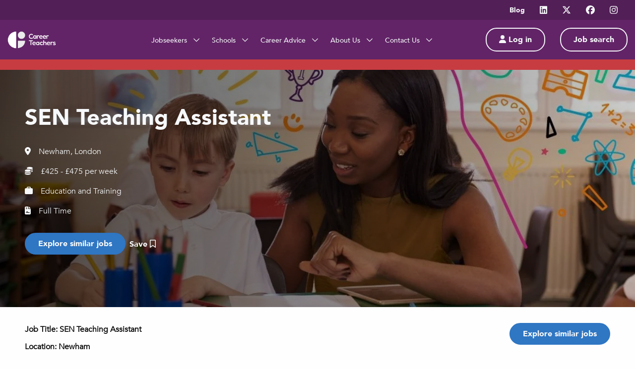

--- FILE ---
content_type: text/html; charset=UTF-8
request_url: https://careerteachers.co.uk/job/sen-teaching-assistant-31365/
body_size: 15559
content:
<!DOCTYPE html>
<html class="no-js" lang="en">
<head><style>img.lazy{min-height:1px}</style><link href="https://careerteachers.co.uk/wp-content/plugins/w3-total-cache/pub/js/lazyload.min.js" as="script">
  <!-- Google Tag Manager -->
  <script>(function(w,d,s,l,i){w[l]=w[l]||[];w[l].push({'gtm.start':
  new Date().getTime(),event:'gtm.js'});var f=d.getElementsByTagName(s)[0],
  j=d.createElement(s),dl=l!='dataLayer'?'&l='+l:'';j.async=true;j.src=
  'https://www.googletagmanager.com/gtm.js?id='+i+dl;f.parentNode.insertBefore(j,f);
  })(window,document,'script','dataLayer','GTM-K6JHRVBT');</script>
  <!-- End Google Tag Manager -->
  <meta name="viewport" content="width=device-width, initial-scale=1.0">
  <!-- <link rel="apple-touch-icon" sizes="180x180" href="/apple-touch-icon.png"> -->
  <link rel="icon" type="image/png" sizes="32x32" href="/favicon.png">
  <link rel="icon" type="image/png" sizes="16x16" href="/favicon.png">
  <!-- <link rel="manifest" href="/site.webmanifest"> -->
  <link rel="stylesheet" href="https://careerteachers.co.uk/wp-content/cache/minify/ea96a.css" media="all" />

  <link rel="mask-icon" href="/safari-pinned-tab.svg" color="#5bbad5">
  <meta name="msapplication-TileColor" content="#da532c">
  <meta name="theme-color" content="#ffffff">
  <meta name="facebook-domain-verification" content="wa5xk79m60mkc7dq8ug65mfe71pzq5" />
  <link rel="apple-touch-icon" sizes="180x180" href="/apple-touch-icon.png">
  <link rel="icon" type="image/png" sizes="32x32" href="/favicon-32x32.png">
  <link rel="icon" type="image/png" sizes="16x16" href="/favicon-16x16.png">
  <link rel="manifest" href="/site.webmanifest">
  <link rel="mask-icon" href="/safari-pinned-tab.svg" color="#5bbad5">
  <meta name="msapplication-TileColor" content="#da532c">
  <meta name="theme-color" content="#ffffff">

  <meta name='robots' content='noindex, follow' />
<script id="cookieyes" type="text/javascript" src="https://cdn-cookieyes.com/client_data/e341f4e690c9562d0e9506a3/script.js"></script>
	<!-- This site is optimized with the Yoast SEO plugin v26.6 - https://yoast.com/wordpress/plugins/seo/ -->
	<title>SEN Teaching Assistant - Newham, London - Career Teachers</title>
	<link rel="canonical" href="https://careerteachers.co.uk/?post_type=job_listing&p=31365" />
	<meta property="og:locale" content="en_GB" />
	<meta property="og:type" content="article" />
	<meta property="og:title" content="SEN Teaching Assistant - Newham, London - Career Teachers" />
	<meta property="og:description" content="Job Title: SEN Teaching Assistant Location: Newham Industry: Education and Training Pay: £425-£475 Are you passionate about making a difference in the lives of children? Do you have a keen interest in supporting the educational journey of students with special educational needs (SEN)? If so, we have an exciting opportunity for you to join our [&hellip;]" />
	<meta property="og:url" content="https://careerteachers.co.uk/?post_type=job_listing&amp;p=31365" />
	<meta property="og:site_name" content="Career Teachers" />
	<meta property="article:modified_time" content="2024-06-18T23:10:35+00:00" />
	<meta property="og:image" content="https://counter.adcourier.com/aGFtemFoLm1pYWguMjY5MDIuMTEzMDlAY2FyZWVybGVnYWwuYXBsaXRyYWsuY29t.gif" />
	<meta name="twitter:card" content="summary_large_image" />
	<meta name="twitter:label1" content="Est. reading time" />
	<meta name="twitter:data1" content="3 minutes" />
	<script type="application/ld+json" class="yoast-schema-graph">{"@context":"https://schema.org","@graph":[{"@type":"WebPage","@id":"https://careerteachers.co.uk/?post_type=job_listing&p=31365","url":"https://careerteachers.co.uk/?post_type=job_listing&p=31365","name":"SEN Teaching Assistant - Newham, London - Career Teachers","isPartOf":{"@id":"https://careerteachers.co.uk/#website"},"primaryImageOfPage":{"@id":"https://careerteachers.co.uk/?post_type=job_listing&p=31365#primaryimage"},"image":{"@id":"https://careerteachers.co.uk/?post_type=job_listing&p=31365#primaryimage"},"thumbnailUrl":"https://counter.adcourier.com/aGFtemFoLm1pYWguMjY5MDIuMTEzMDlAY2FyZWVybGVnYWwuYXBsaXRyYWsuY29t.gif","datePublished":"2024-05-21T11:04:35+00:00","dateModified":"2024-06-18T23:10:35+00:00","breadcrumb":{"@id":"https://careerteachers.co.uk/?post_type=job_listing&p=31365#breadcrumb"},"inLanguage":"en-GB","potentialAction":[{"@type":"ReadAction","target":["https://careerteachers.co.uk/?post_type=job_listing&p=31365"]}]},{"@type":"ImageObject","inLanguage":"en-GB","@id":"https://careerteachers.co.uk/?post_type=job_listing&p=31365#primaryimage","url":"https://counter.adcourier.com/aGFtemFoLm1pYWguMjY5MDIuMTEzMDlAY2FyZWVybGVnYWwuYXBsaXRyYWsuY29t.gif","contentUrl":"https://counter.adcourier.com/aGFtemFoLm1pYWguMjY5MDIuMTEzMDlAY2FyZWVybGVnYWwuYXBsaXRyYWsuY29t.gif"},{"@type":"BreadcrumbList","@id":"https://careerteachers.co.uk/?post_type=job_listing&p=31365#breadcrumb","itemListElement":[{"@type":"ListItem","position":1,"name":"Home","item":"https://careerteachers.co.uk/"},{"@type":"ListItem","position":2,"name":"SEN Teaching Assistant"}]},{"@type":"WebSite","@id":"https://careerteachers.co.uk/#website","url":"https://careerteachers.co.uk/","name":"Career Teachers","description":"","potentialAction":[{"@type":"SearchAction","target":{"@type":"EntryPoint","urlTemplate":"https://careerteachers.co.uk/?s={search_term_string}"},"query-input":{"@type":"PropertyValueSpecification","valueRequired":true,"valueName":"search_term_string"}}],"inLanguage":"en-GB"}]}</script>
	<!-- / Yoast SEO plugin. -->


<link rel='dns-prefetch' href='//maps.google.com' />
<link rel='dns-prefetch' href='//cdnjs.cloudflare.com' />
<link rel='dns-prefetch' href='//code.jquery.com' />
<link rel="alternate" title="oEmbed (JSON)" type="application/json+oembed" href="https://careerteachers.co.uk/wp-json/oembed/1.0/embed?url=https%3A%2F%2Fcareerteachers.co.uk%2F%3Fpost_type%3Djob_listing%26p%3D31365" />
<link rel="alternate" title="oEmbed (XML)" type="text/xml+oembed" href="https://careerteachers.co.uk/wp-json/oembed/1.0/embed?url=https%3A%2F%2Fcareerteachers.co.uk%2F%3Fpost_type%3Djob_listing%26p%3D31365&#038;format=xml" />
<style id='wp-img-auto-sizes-contain-inline-css' type='text/css'>
img:is([sizes=auto i],[sizes^="auto," i]){contain-intrinsic-size:3000px 1500px}
/*# sourceURL=wp-img-auto-sizes-contain-inline-css */
</style>
<style id='wp-emoji-styles-inline-css' type='text/css'>

	img.wp-smiley, img.emoji {
		display: inline !important;
		border: none !important;
		box-shadow: none !important;
		height: 1em !important;
		width: 1em !important;
		margin: 0 0.07em !important;
		vertical-align: -0.1em !important;
		background: none !important;
		padding: 0 !important;
	}
/*# sourceURL=wp-emoji-styles-inline-css */
</style>
<link rel="stylesheet" href="https://careerteachers.co.uk/wp-content/cache/minify/a5ff7.css" media="all" />

<style id='global-styles-inline-css' type='text/css'>
:root{--wp--preset--aspect-ratio--square: 1;--wp--preset--aspect-ratio--4-3: 4/3;--wp--preset--aspect-ratio--3-4: 3/4;--wp--preset--aspect-ratio--3-2: 3/2;--wp--preset--aspect-ratio--2-3: 2/3;--wp--preset--aspect-ratio--16-9: 16/9;--wp--preset--aspect-ratio--9-16: 9/16;--wp--preset--color--black: #000000;--wp--preset--color--cyan-bluish-gray: #abb8c3;--wp--preset--color--white: #ffffff;--wp--preset--color--pale-pink: #f78da7;--wp--preset--color--vivid-red: #cf2e2e;--wp--preset--color--luminous-vivid-orange: #ff6900;--wp--preset--color--luminous-vivid-amber: #fcb900;--wp--preset--color--light-green-cyan: #7bdcb5;--wp--preset--color--vivid-green-cyan: #00d084;--wp--preset--color--pale-cyan-blue: #8ed1fc;--wp--preset--color--vivid-cyan-blue: #0693e3;--wp--preset--color--vivid-purple: #9b51e0;--wp--preset--gradient--vivid-cyan-blue-to-vivid-purple: linear-gradient(135deg,rgb(6,147,227) 0%,rgb(155,81,224) 100%);--wp--preset--gradient--light-green-cyan-to-vivid-green-cyan: linear-gradient(135deg,rgb(122,220,180) 0%,rgb(0,208,130) 100%);--wp--preset--gradient--luminous-vivid-amber-to-luminous-vivid-orange: linear-gradient(135deg,rgb(252,185,0) 0%,rgb(255,105,0) 100%);--wp--preset--gradient--luminous-vivid-orange-to-vivid-red: linear-gradient(135deg,rgb(255,105,0) 0%,rgb(207,46,46) 100%);--wp--preset--gradient--very-light-gray-to-cyan-bluish-gray: linear-gradient(135deg,rgb(238,238,238) 0%,rgb(169,184,195) 100%);--wp--preset--gradient--cool-to-warm-spectrum: linear-gradient(135deg,rgb(74,234,220) 0%,rgb(151,120,209) 20%,rgb(207,42,186) 40%,rgb(238,44,130) 60%,rgb(251,105,98) 80%,rgb(254,248,76) 100%);--wp--preset--gradient--blush-light-purple: linear-gradient(135deg,rgb(255,206,236) 0%,rgb(152,150,240) 100%);--wp--preset--gradient--blush-bordeaux: linear-gradient(135deg,rgb(254,205,165) 0%,rgb(254,45,45) 50%,rgb(107,0,62) 100%);--wp--preset--gradient--luminous-dusk: linear-gradient(135deg,rgb(255,203,112) 0%,rgb(199,81,192) 50%,rgb(65,88,208) 100%);--wp--preset--gradient--pale-ocean: linear-gradient(135deg,rgb(255,245,203) 0%,rgb(182,227,212) 50%,rgb(51,167,181) 100%);--wp--preset--gradient--electric-grass: linear-gradient(135deg,rgb(202,248,128) 0%,rgb(113,206,126) 100%);--wp--preset--gradient--midnight: linear-gradient(135deg,rgb(2,3,129) 0%,rgb(40,116,252) 100%);--wp--preset--font-size--small: 13px;--wp--preset--font-size--medium: 20px;--wp--preset--font-size--large: 36px;--wp--preset--font-size--x-large: 42px;--wp--preset--spacing--20: 0.44rem;--wp--preset--spacing--30: 0.67rem;--wp--preset--spacing--40: 1rem;--wp--preset--spacing--50: 1.5rem;--wp--preset--spacing--60: 2.25rem;--wp--preset--spacing--70: 3.38rem;--wp--preset--spacing--80: 5.06rem;--wp--preset--shadow--natural: 6px 6px 9px rgba(0, 0, 0, 0.2);--wp--preset--shadow--deep: 12px 12px 50px rgba(0, 0, 0, 0.4);--wp--preset--shadow--sharp: 6px 6px 0px rgba(0, 0, 0, 0.2);--wp--preset--shadow--outlined: 6px 6px 0px -3px rgb(255, 255, 255), 6px 6px rgb(0, 0, 0);--wp--preset--shadow--crisp: 6px 6px 0px rgb(0, 0, 0);}:where(.is-layout-flex){gap: 0.5em;}:where(.is-layout-grid){gap: 0.5em;}body .is-layout-flex{display: flex;}.is-layout-flex{flex-wrap: wrap;align-items: center;}.is-layout-flex > :is(*, div){margin: 0;}body .is-layout-grid{display: grid;}.is-layout-grid > :is(*, div){margin: 0;}:where(.wp-block-columns.is-layout-flex){gap: 2em;}:where(.wp-block-columns.is-layout-grid){gap: 2em;}:where(.wp-block-post-template.is-layout-flex){gap: 1.25em;}:where(.wp-block-post-template.is-layout-grid){gap: 1.25em;}.has-black-color{color: var(--wp--preset--color--black) !important;}.has-cyan-bluish-gray-color{color: var(--wp--preset--color--cyan-bluish-gray) !important;}.has-white-color{color: var(--wp--preset--color--white) !important;}.has-pale-pink-color{color: var(--wp--preset--color--pale-pink) !important;}.has-vivid-red-color{color: var(--wp--preset--color--vivid-red) !important;}.has-luminous-vivid-orange-color{color: var(--wp--preset--color--luminous-vivid-orange) !important;}.has-luminous-vivid-amber-color{color: var(--wp--preset--color--luminous-vivid-amber) !important;}.has-light-green-cyan-color{color: var(--wp--preset--color--light-green-cyan) !important;}.has-vivid-green-cyan-color{color: var(--wp--preset--color--vivid-green-cyan) !important;}.has-pale-cyan-blue-color{color: var(--wp--preset--color--pale-cyan-blue) !important;}.has-vivid-cyan-blue-color{color: var(--wp--preset--color--vivid-cyan-blue) !important;}.has-vivid-purple-color{color: var(--wp--preset--color--vivid-purple) !important;}.has-black-background-color{background-color: var(--wp--preset--color--black) !important;}.has-cyan-bluish-gray-background-color{background-color: var(--wp--preset--color--cyan-bluish-gray) !important;}.has-white-background-color{background-color: var(--wp--preset--color--white) !important;}.has-pale-pink-background-color{background-color: var(--wp--preset--color--pale-pink) !important;}.has-vivid-red-background-color{background-color: var(--wp--preset--color--vivid-red) !important;}.has-luminous-vivid-orange-background-color{background-color: var(--wp--preset--color--luminous-vivid-orange) !important;}.has-luminous-vivid-amber-background-color{background-color: var(--wp--preset--color--luminous-vivid-amber) !important;}.has-light-green-cyan-background-color{background-color: var(--wp--preset--color--light-green-cyan) !important;}.has-vivid-green-cyan-background-color{background-color: var(--wp--preset--color--vivid-green-cyan) !important;}.has-pale-cyan-blue-background-color{background-color: var(--wp--preset--color--pale-cyan-blue) !important;}.has-vivid-cyan-blue-background-color{background-color: var(--wp--preset--color--vivid-cyan-blue) !important;}.has-vivid-purple-background-color{background-color: var(--wp--preset--color--vivid-purple) !important;}.has-black-border-color{border-color: var(--wp--preset--color--black) !important;}.has-cyan-bluish-gray-border-color{border-color: var(--wp--preset--color--cyan-bluish-gray) !important;}.has-white-border-color{border-color: var(--wp--preset--color--white) !important;}.has-pale-pink-border-color{border-color: var(--wp--preset--color--pale-pink) !important;}.has-vivid-red-border-color{border-color: var(--wp--preset--color--vivid-red) !important;}.has-luminous-vivid-orange-border-color{border-color: var(--wp--preset--color--luminous-vivid-orange) !important;}.has-luminous-vivid-amber-border-color{border-color: var(--wp--preset--color--luminous-vivid-amber) !important;}.has-light-green-cyan-border-color{border-color: var(--wp--preset--color--light-green-cyan) !important;}.has-vivid-green-cyan-border-color{border-color: var(--wp--preset--color--vivid-green-cyan) !important;}.has-pale-cyan-blue-border-color{border-color: var(--wp--preset--color--pale-cyan-blue) !important;}.has-vivid-cyan-blue-border-color{border-color: var(--wp--preset--color--vivid-cyan-blue) !important;}.has-vivid-purple-border-color{border-color: var(--wp--preset--color--vivid-purple) !important;}.has-vivid-cyan-blue-to-vivid-purple-gradient-background{background: var(--wp--preset--gradient--vivid-cyan-blue-to-vivid-purple) !important;}.has-light-green-cyan-to-vivid-green-cyan-gradient-background{background: var(--wp--preset--gradient--light-green-cyan-to-vivid-green-cyan) !important;}.has-luminous-vivid-amber-to-luminous-vivid-orange-gradient-background{background: var(--wp--preset--gradient--luminous-vivid-amber-to-luminous-vivid-orange) !important;}.has-luminous-vivid-orange-to-vivid-red-gradient-background{background: var(--wp--preset--gradient--luminous-vivid-orange-to-vivid-red) !important;}.has-very-light-gray-to-cyan-bluish-gray-gradient-background{background: var(--wp--preset--gradient--very-light-gray-to-cyan-bluish-gray) !important;}.has-cool-to-warm-spectrum-gradient-background{background: var(--wp--preset--gradient--cool-to-warm-spectrum) !important;}.has-blush-light-purple-gradient-background{background: var(--wp--preset--gradient--blush-light-purple) !important;}.has-blush-bordeaux-gradient-background{background: var(--wp--preset--gradient--blush-bordeaux) !important;}.has-luminous-dusk-gradient-background{background: var(--wp--preset--gradient--luminous-dusk) !important;}.has-pale-ocean-gradient-background{background: var(--wp--preset--gradient--pale-ocean) !important;}.has-electric-grass-gradient-background{background: var(--wp--preset--gradient--electric-grass) !important;}.has-midnight-gradient-background{background: var(--wp--preset--gradient--midnight) !important;}.has-small-font-size{font-size: var(--wp--preset--font-size--small) !important;}.has-medium-font-size{font-size: var(--wp--preset--font-size--medium) !important;}.has-large-font-size{font-size: var(--wp--preset--font-size--large) !important;}.has-x-large-font-size{font-size: var(--wp--preset--font-size--x-large) !important;}
/*# sourceURL=global-styles-inline-css */
</style>

<style id='classic-theme-styles-inline-css' type='text/css'>
/*! This file is auto-generated */
.wp-block-button__link{color:#fff;background-color:#32373c;border-radius:9999px;box-shadow:none;text-decoration:none;padding:calc(.667em + 2px) calc(1.333em + 2px);font-size:1.125em}.wp-block-file__button{background:#32373c;color:#fff;text-decoration:none}
/*# sourceURL=/wp-includes/css/classic-themes.min.css */
</style>
<link rel="stylesheet" href="https://careerteachers.co.uk/wp-content/cache/minify/fef86.css" media="all" />





<link rel='stylesheet' id='jquery-ui-css' href='//code.jquery.com/ui/1.13.3/themes/smoothness/jquery-ui.min.css?ver=1.13.3' type='text/css' media='all' />
<link rel="stylesheet" href="https://careerteachers.co.uk/wp-content/cache/minify/015dd.css" media="all" />





<link rel='stylesheet' id='tiny-slider-css-css' href='https://cdnjs.cloudflare.com/ajax/libs/tiny-slider/2.9.4/tiny-slider.css?ver=6.9' type='text/css' media='all' />
<link rel="stylesheet" href="https://careerteachers.co.uk/wp-content/cache/minify/031c7.css" media="all" />


<style id='heateor_sss_frontend_css-inline-css' type='text/css'>
.heateor_sss_button_instagram span.heateor_sss_svg,a.heateor_sss_instagram span.heateor_sss_svg{background:radial-gradient(circle at 30% 107%,#fdf497 0,#fdf497 5%,#fd5949 45%,#d6249f 60%,#285aeb 90%)}.heateor_sss_horizontal_sharing .heateor_sss_svg,.heateor_sss_standard_follow_icons_container .heateor_sss_svg{color:#fff;border-width:0px;border-style:solid;border-color:transparent}.heateor_sss_horizontal_sharing .heateorSssTCBackground{color:#666}.heateor_sss_horizontal_sharing span.heateor_sss_svg:hover,.heateor_sss_standard_follow_icons_container span.heateor_sss_svg:hover{border-color:transparent;}.heateor_sss_vertical_sharing span.heateor_sss_svg,.heateor_sss_floating_follow_icons_container span.heateor_sss_svg{color:#fff;border-width:0px;border-style:solid;border-color:transparent;}.heateor_sss_vertical_sharing .heateorSssTCBackground{color:#666;}.heateor_sss_vertical_sharing span.heateor_sss_svg:hover,.heateor_sss_floating_follow_icons_container span.heateor_sss_svg:hover{border-color:transparent;}@media screen and (max-width:783px) {.heateor_sss_vertical_sharing{display:none!important}}
/*# sourceURL=heateor_sss_frontend_css-inline-css */
</style>
<script src="https://careerteachers.co.uk/wp-content/cache/minify/818c0.js"></script>


<link rel="https://api.w.org/" href="https://careerteachers.co.uk/wp-json/" /><link rel="alternate" title="JSON" type="application/json" href="https://careerteachers.co.uk/wp-json/wp/v2/job-listings/31365" /><link rel="EditURI" type="application/rsd+xml" title="RSD" href="https://careerteachers.co.uk/xmlrpc.php?rsd" />
<meta name="generator" content="WordPress 6.9" />
<link rel='shortlink' href='https://careerteachers.co.uk/?p=31365' />
<link rel="icon" href="https://careerteachers.co.uk/wp-content/uploads/2023/11/CT-Favicon.jpeg" sizes="32x32" />
<link rel="icon" href="https://careerteachers.co.uk/wp-content/uploads/2023/11/CT-Favicon.jpeg" sizes="192x192" />
<link rel="apple-touch-icon" href="https://careerteachers.co.uk/wp-content/uploads/2023/11/CT-Favicon.jpeg" />
<meta name="msapplication-TileImage" content="https://careerteachers.co.uk/wp-content/uploads/2023/11/CT-Favicon.jpeg" />
</head>
<body class="" >
  <!-- Google Tag Manager (noscript) -->
  <noscript><iframe src="https://www.googletagmanager.com/ns.html?id=GTM-K6JHRVBT"
  height="0" width="0" style="display:none;visibility:hidden"></iframe></noscript>
  <!-- End Google Tag Manager (noscript) -->

  <header id="site-header">
    <!-- TOP NAV BAR -->
      <div class="top-nav-bar hide-for-small-only">
        <div class="grid-container full">
          <div class="grid-x grid-padding-x align-middle align-right">
            <!-- Links -->
                                                              <div class="cell shrink">
                      <a href="https://careerteachers.co.uk/career-advice/blog/" class="tnb_link">
                                                  Blog                                              </a>
                    </div>
                                          
                                              <div class="cell shrink">
                    <a href="https://www.linkedin.com/company/career-teachers" target="_blank" class="social-links"><i class="fa-brands fa-linkedin"></i></a>
                  </div>
                                  <div class="cell shrink">
                    <a href="https://twitter.com/careerteachers" target="_blank" class="social-links"><i class="fa-brands fa-x-twitter"></i></a>
                  </div>
                                  <div class="cell shrink">
                    <a href="https://www.facebook.com/careerteachers/" target="_blank" class="social-links"><i class="fa-brands fa-facebook"></i></a>
                  </div>
                                  <div class="cell shrink">
                    <a href="https://www.instagram.com/career_teachers/" target="_blank" class="social-links"><i class="fa-brands fa-instagram"></i></a>
                  </div>
                                      </div>
        </div>
      </div>
      <!-- END: TOP NAV BAR -->
      <div id="main-navigation">
          <div class="grid-container full">
              <div class="grid-x grid-padding-x align-justify align-middle">
                                <a href="/" class="logo cell auto medium-2">
                      <img class="lazy" src="data:image/svg+xml,%3Csvg%20xmlns='http://www.w3.org/2000/svg'%20viewBox='0%200%202560%20912'%3E%3C/svg%3E" data-src="https://careerteachers.co.uk/wp-content/uploads/2025/11/CareerTeachers_White-03-1-scaled.png" alt="Affinity Workforce">
                  </a>
                                <nav id="page-navigation" class="cell medium-auto small-12 grid-x align-center show-for-large">
                      <ul class="clear nav-menu flex-container">
                                                        <li class="primary">
                                  <a href="https://careerteachers.co.uk/jobseekers/">
                                    Jobseekers
                                                                          <i class="far fa-chevron-down l_padding_05"></i>
                                                                      </a>
                                                                        <div class="dropdown"><ul class="clear">
                                                                    <li class="drop-down-link primary">
                                      <a href="https://careerteachers.co.uk/jobseekers/primary-teaching-jobs/" class="flex-container align-middle">
                                        <div class="flex-child-auto r_margin_05 txt">Primary Teaching Jobs</div>
                                        <div class="flex-child-shrink icon">
                                          <i class="far fa-chevron-right"></i>
                                        </div>
                                      </a>
                                                                        </li>
                                                                    <li class="drop-down-link primary">
                                      <a href="https://careerteachers.co.uk/jobseekers/secondary-teaching-jobs/" class="flex-container align-middle">
                                        <div class="flex-child-auto r_margin_05 txt">Secondary Teaching Jobs</div>
                                        <div class="flex-child-shrink icon">
                                          <i class="far fa-chevron-right"></i>
                                        </div>
                                      </a>
                                                                        </li>
                                                                    <li class="drop-down-link primary">
                                      <a href="https://careerteachers.co.uk/jobseekers/career-teachers-send/" class="flex-container align-middle">
                                        <div class="flex-child-auto r_margin_05 txt">Career Teachers SEND</div>
                                        <div class="flex-child-shrink icon">
                                          <i class="far fa-chevron-right"></i>
                                        </div>
                                      </a>
                                                                        </li>
                                                                    <li class="drop-down-link primary">
                                      <a href="https://careerteachers.co.uk/jobseekers/permanent-teaching-jobs/" class="flex-container align-middle">
                                        <div class="flex-child-auto r_margin_05 txt">Permanent Jobs</div>
                                        <div class="flex-child-shrink icon">
                                          <i class="far fa-chevron-right"></i>
                                        </div>
                                      </a>
                                                                        </li>
                                                                    <li class="drop-down-link primary">
                                      <a href="https://careerteachers.co.uk/jobseekers/early-years-and-nursery-jobs/" class="flex-container align-middle">
                                        <div class="flex-child-auto r_margin_05 txt">Early Years and Nursery Jobs</div>
                                        <div class="flex-child-shrink icon">
                                          <i class="far fa-chevron-right"></i>
                                        </div>
                                      </a>
                                                                        </li>
                                                                    <li class="drop-down-link primary">
                                      <a href="https://careerteachers.co.uk/jobseekers/early-career-teacher-jobs/" class="flex-container align-middle">
                                        <div class="flex-child-auto r_margin_05 txt">ECT Jobs</div>
                                        <div class="flex-child-shrink icon">
                                          <i class="far fa-chevron-right"></i>
                                        </div>
                                      </a>
                                                                        </li>
                                                                    <li class="drop-down-link primary">
                                      <a href="https://careerteachers.co.uk/candidate-of-the-term/" class="flex-container align-middle">
                                        <div class="flex-child-auto r_margin_05 txt">Candidate of the Term</div>
                                        <div class="flex-child-shrink icon">
                                          <i class="far fa-chevron-right"></i>
                                        </div>
                                      </a>
                                                                        </li>
                                                                    <li class="drop-down-link primary">
                                      <a href="https://careerteachers.co.uk/cv-drop/" class="flex-container align-middle">
                                        <div class="flex-child-auto r_margin_05 txt">CV Drop</div>
                                        <div class="flex-child-shrink icon">
                                          <i class="far fa-chevron-right"></i>
                                        </div>
                                      </a>
                                                                        </li>
                                                                    <li class="drop-down-link primary">
                                      <a href="https://careerteachers.co.uk/jobseekers/do-more-of-what-you-love/" class="flex-container align-middle">
                                        <div class="flex-child-auto r_margin_05 txt">Do More Of What You Love</div>
                                        <div class="flex-child-shrink icon">
                                          <i class="far fa-chevron-right"></i>
                                        </div>
                                      </a>
                                                                        </li>
                                                                    <li class="drop-down-link primary">
                                      <a href="https://careerteachers.co.uk/contact-us/recommend-a-friend/" class="flex-container align-middle">
                                        <div class="flex-child-auto r_margin_05 txt">Recommend a Friend</div>
                                        <div class="flex-child-shrink icon">
                                          <i class="far fa-chevron-right"></i>
                                        </div>
                                      </a>
                                                                        </li>
                                                                    </ul></div>
                                                                </li>
                                                        <li class="primary">
                                  <a href="https://careerteachers.co.uk/schools/">
                                    Schools
                                                                          <i class="far fa-chevron-down l_padding_05"></i>
                                                                      </a>
                                                                        <div class="dropdown"><ul class="clear">
                                                                    <li class="drop-down-link primary">
                                      <a href="https://careerteachers.co.uk/schools/primary-education-recruitment/" class="flex-container align-middle">
                                        <div class="flex-child-auto r_margin_05 txt">Primary Education Recruitment</div>
                                        <div class="flex-child-shrink icon">
                                          <i class="far fa-chevron-right"></i>
                                        </div>
                                      </a>
                                                                        </li>
                                                                    <li class="drop-down-link primary">
                                      <a href="https://careerteachers.co.uk/schools/secondary-education-recruitment/" class="flex-container align-middle">
                                        <div class="flex-child-auto r_margin_05 txt">Secondary Education Recruitment</div>
                                        <div class="flex-child-shrink icon">
                                          <i class="far fa-chevron-right"></i>
                                        </div>
                                      </a>
                                                                        </li>
                                                                    <li class="drop-down-link primary">
                                      <a href="https://careerteachers.co.uk/schools/send-education-recruitment/" class="flex-container align-middle">
                                        <div class="flex-child-auto r_margin_05 txt">SEND Education Recruitment</div>
                                        <div class="flex-child-shrink icon">
                                          <i class="far fa-chevron-right"></i>
                                        </div>
                                      </a>
                                                                        </li>
                                                                    <li class="drop-down-link primary">
                                      <a href="https://careerteachers.co.uk/schools/our-recruitment-process/" class="flex-container align-middle">
                                        <div class="flex-child-auto r_margin_05 txt">Our Recruitment Process</div>
                                        <div class="flex-child-shrink icon">
                                          <i class="far fa-chevron-right"></i>
                                        </div>
                                      </a>
                                                                        </li>
                                                                    <li class="drop-down-link primary">
                                      <a href="https://careerteachers.co.uk/schools/safeguarding/" class="flex-container align-middle">
                                        <div class="flex-child-auto r_margin_05 txt">Safeguarding</div>
                                        <div class="flex-child-shrink icon">
                                          <i class="far fa-chevron-right"></i>
                                        </div>
                                      </a>
                                                                        </li>
                                                                    </ul></div>
                                                                </li>
                                                        <li class="primary">
                                  <a href="https://careerteachers.co.uk/career-advice/">
                                    Career Advice
                                                                          <i class="far fa-chevron-down l_padding_05"></i>
                                                                      </a>
                                                                        <div class="dropdown"><ul class="clear">
                                                                    <li class="drop-down-link primary">
                                      <a href="https://careerteachers.co.uk/career-advice/training/" class="flex-container align-middle">
                                        <div class="flex-child-auto r_margin_05 txt">Training</div>
                                        <div class="flex-child-shrink icon">
                                          <i class="far fa-chevron-right"></i>
                                        </div>
                                      </a>
                                                                        </li>
                                                                    </ul></div>
                                                                </li>
                                                        <li class="primary">
                                  <a href="https://careerteachers.co.uk/about-career-teachers/">
                                    About Us
                                                                          <i class="far fa-chevron-down l_padding_05"></i>
                                                                      </a>
                                                                        <div class="dropdown"><ul class="clear">
                                                                    <li class="drop-down-link primary">
                                      <a href="https://careerteachers.co.uk/about-career-teachers/our-registration-process/" class="flex-container align-middle">
                                        <div class="flex-child-auto r_margin_05 txt">Our Registration Process </div>
                                        <div class="flex-child-shrink icon">
                                          <i class="far fa-chevron-right"></i>
                                        </div>
                                      </a>
                                                                        </li>
                                                                    <li class="drop-down-link primary">
                                      <a href="https://careerteachers.co.uk/about-career-teachers/work-at-career-teachers/" class="flex-container align-middle">
                                        <div class="flex-child-auto r_margin_05 txt">Work at Career Teachers</div>
                                        <div class="flex-child-shrink icon">
                                          <i class="far fa-chevron-right"></i>
                                        </div>
                                      </a>
                                                                        </li>
                                                                    </ul></div>
                                                                </li>
                                                        <li class="primary">
                                  <a href="https://careerteachers.co.uk/contact-us/">
                                    Contact Us
                                                                          <i class="far fa-chevron-down l_padding_05"></i>
                                                                      </a>
                                                                        <div class="dropdown"><ul class="clear">
                                                                    <li class="drop-down-link white">
                                      <a href="https://careerteachers.co.uk/contact-us/our-branches/" class="flex-container align-middle">
                                        <div class="flex-child-auto r_margin_05 txt">Our Branches</div>
                                        <div class="flex-child-shrink icon">
                                          <i class="far fa-chevron-right"></i>
                                        </div>
                                      </a>
                                                                        </li>
                                                                    </ul></div>
                                                                </li>
                                                </ul>
                  </nav>
                                        <div class="action-cluster cell small-12 medium-shrink grid-x align-right show-for-large">
                          <a href="/login/" class="btn hollow_white">
                            <i class="fa-solid fa-user"></i> Log in</a>
                      </div>
                  
                  <div class="action-cluster cell shrink align-right">
                      <a href="https://careerteachers.co.uk/jobs/" class="btn hollow_white">Job search</a>
                  </div>

                  <div class="action-cluster cell shrink align-right hide-for-large">
                      <div id="navigation-bars">
                          <div class="bar"></div>
                      </div>
                  </div>
              </div>
          </div>
      </div>



  <!-- NEW MOBILE MENU -->
  <div class="mobile-menu hide-for-large grid-x">

    <ul class="vertical menu drilldown" data-drilldown>
              
          <li>
            
                <a href="#" class="">
                  Jobseekers                </a>



                          <ul class="menu vertical nested">
                <li class="test">
                  <a href="https://careerteachers.co.uk/jobseekers/">
                    <strong>Go to Jobseekers</strong>
                  </a>
                </li>

                                <li>
                    
                        <a href="https://careerteachers.co.uk/jobseekers/primary-teaching-jobs/" class="">
                          Primary Teaching Jobs                        </a>
                    
                    
                  </li>


                                <li>
                    
                        <a href="https://careerteachers.co.uk/jobseekers/secondary-teaching-jobs/" class="">
                          Secondary Teaching Jobs                        </a>
                    
                    
                  </li>


                                <li>
                    
                        <a href="https://careerteachers.co.uk/jobseekers/career-teachers-send/" class="">
                          Career Teachers SEND                        </a>
                    
                    
                  </li>


                                <li>
                    
                        <a href="https://careerteachers.co.uk/jobseekers/permanent-teaching-jobs/" class="">
                          Permanent Jobs                        </a>
                    
                    
                  </li>


                                <li>
                    
                        <a href="https://careerteachers.co.uk/jobseekers/early-years-and-nursery-jobs/" class="">
                          Early Years and Nursery Jobs                        </a>
                    
                    
                  </li>


                                <li>
                    
                        <a href="https://careerteachers.co.uk/jobseekers/early-career-teacher-jobs/" class="">
                          ECT Jobs                        </a>
                    
                    
                  </li>


                                <li>
                    
                        <a href="https://careerteachers.co.uk/candidate-of-the-term/" class="">
                          Candidate of the Term                        </a>
                    
                    
                  </li>


                                <li>
                    
                        <a href="https://careerteachers.co.uk/cv-drop/" class="">
                          CV Drop                        </a>
                    
                    
                  </li>


                                <li>
                    
                        <a href="https://careerteachers.co.uk/jobseekers/do-more-of-what-you-love/" class="">
                          Do More Of What You Love                        </a>
                    
                    
                  </li>


                                <li>
                    
                        <a href="https://careerteachers.co.uk/contact-us/recommend-a-friend/" class="">
                          Recommend a Friend                        </a>
                    
                    
                  </li>


                            </ul>
                                  </li>

        
          <li>
            
                <a href="#" class="">
                  Schools                </a>



                          <ul class="menu vertical nested">
                <li class="test">
                  <a href="https://careerteachers.co.uk/schools/">
                    <strong>Go to Schools</strong>
                  </a>
                </li>

                                <li>
                    
                        <a href="https://careerteachers.co.uk/schools/primary-education-recruitment/" class="">
                          Primary Education Recruitment                        </a>
                    
                    
                  </li>


                                <li>
                    
                        <a href="https://careerteachers.co.uk/schools/secondary-education-recruitment/" class="">
                          Secondary Education Recruitment                        </a>
                    
                    
                  </li>


                                <li>
                    
                        <a href="https://careerteachers.co.uk/schools/send-education-recruitment/" class="">
                          SEND Education Recruitment                        </a>
                    
                    
                  </li>


                                <li>
                    
                        <a href="https://careerteachers.co.uk/schools/our-recruitment-process/" class="">
                          Our Recruitment Process                        </a>
                    
                    
                  </li>


                                <li>
                    
                        <a href="https://careerteachers.co.uk/schools/safeguarding/" class="">
                          Safeguarding                        </a>
                    
                    
                  </li>


                                <li>
                    
                    
                  </li>


                            </ul>
                                  </li>

        
          <li>
            
                <a href="#" class="">
                  Career Advice                </a>



                          <ul class="menu vertical nested">
                <li class="test">
                  <a href="https://careerteachers.co.uk/career-advice/">
                    <strong>Go to Career Advice</strong>
                  </a>
                </li>

                                <li>
                    
                        <a href="https://careerteachers.co.uk/career-advice/training/" class="">
                          Training                        </a>
                    
                    
                  </li>


                            </ul>
                                  </li>

        
          <li>
            
                <a href="#" class="">
                  About Us                </a>



                          <ul class="menu vertical nested">
                <li class="test">
                  <a href="https://careerteachers.co.uk/about-career-teachers/">
                    <strong>Go to About Us</strong>
                  </a>
                </li>

                                <li>
                    
                        <a href="https://careerteachers.co.uk/about-career-teachers/our-registration-process/" class="">
                          Our Registration Process                         </a>
                    
                    
                  </li>


                                <li>
                    
                        <a href="https://careerteachers.co.uk/about-career-teachers/work-at-career-teachers/" class="">
                          Work at Career Teachers                        </a>
                    
                    
                  </li>


                            </ul>
                                  </li>

        
          <li>
            
                <a href="#" class="">
                  Contact Us                </a>



                          <ul class="menu vertical nested">
                <li class="test">
                  <a href="https://careerteachers.co.uk/contact-us/">
                    <strong>Go to Contact Us</strong>
                  </a>
                </li>

                                <li>
                    
                        <a href="https://careerteachers.co.uk/contact-us/our-branches/" class="">
                          Our Branches                        </a>
                    
                    
                  </li>


                            </ul>
                                  </li>

              
                        <li>
            
                  <a href="https://careerteachers.co.uk/career-advice/blog/" class="tnb_link">
                                          Blog                                      </a>

                      </li>

              
      <div class="grid-x align-center">

                    <div class="cell action-cluster t_margin_2" align="center">
                <a href="/login/" class="btn primary"><i class="fa-solid fa-user"></i> Log in</a>
            </div>
        
                                  <div class="cell shrink t_margin_1">
                <a href="https://www.linkedin.com/company/career-teachers" target="_blank" class="social-links"><i class="fa-brands fa-linkedin"></i></a>
              </div>
                          <div class="cell shrink t_margin_1">
                <a href="https://twitter.com/careerteachers" target="_blank" class="social-links"><i class="fa-brands fa-x-twitter"></i></a>
              </div>
                          <div class="cell shrink t_margin_1">
                <a href="https://www.facebook.com/careerteachers/" target="_blank" class="social-links"><i class="fa-brands fa-facebook"></i></a>
              </div>
                          <div class="cell shrink t_margin_1">
                <a href="https://www.instagram.com/career_teachers/" target="_blank" class="social-links"><i class="fa-brands fa-instagram"></i></a>
              </div>
                          </div>

      </ul>



  </div>


  </header>
  
	<div class="single_job_listing">
			
                            <div class="job_expired_banner">
                    <p><i class="fa-solid fa-circle-exclamation r_margin_05 font_20"></i> This listing has expired. </p>
                </div>
            

			<!-- Banner -->
			<div class="job_banner">
				<!-- Job Image -->
									<div class="banner_img">
						<img class="lazy" decoding="async" src="data:image/svg+xml,%3Csvg%20xmlns='http://www.w3.org/2000/svg'%20viewBox='0%200%201134%20461'%3E%3C/svg%3E" data-src="https://careerteachers.co.uk/wp-content/uploads/2023/12/24608-Career-Teachers-Value-Proposition-Linkedin-Images_Primary-3-e1702030686922.jpg" alt="child image" />
					</div>
								<div class="job_banner_info">
					<div class="grid-container h_100">
						<div class="grid-x grid-padding-x align-middle h_100">
							<div class="cell">
								<h1 class="white_text">SEN Teaching Assistant</h1>
								<div class="t_margin_2 white_text flex-container">
									<div class="flex-child-shrink r_padding_1">
										<i class="fa-solid fa-location-dot"></i>
									</div>
									<div class="flex-child-auto">
																			    Newham, London																			</div>
								</div>
								<div class="t_margin_1 white_text flex-container">
									<div class="flex-child-shrink r_padding_1">
										<i class="fa-solid fa-coins"></i>
									</div>
									<div class="flex-child-auto">
																			    £425 - £475 per week																			</div>
								</div>
								<div class="t_margin_1 white_text flex-container">
									<div class="flex-child-shrink r_padding_1">
										<i class="fa-solid fa-briefcase-blank"></i>
									</div>
									<div class="flex-child-auto">
																					Education and Training																			</div>
								</div>
								<div class="t_margin_1 white_text flex-container">
									<div class="flex-child-shrink r_padding_1">
										<i class="fa-solid fa-file-contract"></i>
									</div>
									<div class="flex-child-auto">
																						Full Time																				</div>
								</div>
								<div class="t_margin_2 flex-container align-middle">
									<div class="flex-child-shrink r_margin_05">
																						<div class="job_application application">
														<a href="https://careerteachers.co.uk/jobs">
																<input type="button" class="application_button button btn secondary" value="Explore similar jobs">
														</a>
												</div>
																													</div>
									<div class="flex-child-shrink banner_btn">
										
<ul class="job-listing-meta meta">
	
	</ul>

    <div class="job-manager-form wp-job-manager-bookmarks-form t_margin_10p">
        <div>
            <a class="bookmark-notice bookmarker" href="/login/?from=bookmarks&job_id=31365">
                Save <i class="fa-regular fa-bookmark"></i>
            </a>
        </div>
    </div>
									</div>
								</div>
							</div>
						</div>
					</div>
				</div>
			</div>
			<div class="grid-container">
				<div class="grid-x grid-padding-x t_margin_2">
					<div class="cell large-9">
						<div class="job_description">
							<p><strong>Job Title: SEN Teaching Assistant</strong></p>
<p><strong>Location: Newham</strong></p>
<p><strong>Industry: Education and Training </strong></p>
<p><strong>Pay: £425-£475 </strong></p>
<p>Are you passionate about making a difference in the lives of children?</p>
<p>Do you have a keen interest in supporting the educational journey of students with special educational needs (SEN)?</p>
<p>If so, we have an exciting opportunity for you to join our team as an SEN Teaching Assistant at our primary school located in Westminster.</p>
<p><strong>SEN Teaching Assistant Responsibilities:</strong></p>
<p>As an SEN TA, you will work closely with teachers to provide tailored support and assistance to students with SEN. Your responsibilities will include:</p>
<ul>
<li>Providing one-on-one support to students with SEN, helping them with their academic and social development.</li>
<li>Assisting in the planning and implementation of individual education plans (IEPs) for students with SEN.</li>
<li>Supporting students during classroom activities, ensuring they are fully engaged and able to participate to the best of their abilities.</li>
<li>Collaborating with teachers, parents, and other professionals to create a supportive and inclusive learning environment.</li>
<li>Monitoring and recording the progress of students with SEN, and providing feedback to the teaching team.</li>
</ul>
<p><strong>Qualifications and Skills:</strong></p>
<ul>
<li>Previous experience working with children with SEN is highly desirable.</li>
<li>Strong communication and interpersonal skills, with the ability to build rapport with students, parents, and colleagues.</li>
<li>Patience, empathy, and a genuine passion for supporting the needs of all students.</li>
<li>A proactive and flexible approach to work, with the ability to adapt to the changing needs of students and the school environment.</li>
</ul>
<p><strong>Education and Training Industry</strong></p>
<p>At our primary school in Newham, we are dedicated to providing a nurturing and inclusive learning environment for all students. As an SEN Teaching Assistant, you will play a crucial role in helping students with SEN reach their full potential and achieve success both academically and socially.</p>
<p><strong>Location: Newham </strong></p>
<p><strong>Education and Training Industry</strong></p>
<p>If you are looking for a rewarding role where you can make a real difference, we would love to hear from you. Apply now to join our team as an SEN Teaching Assistant at our primary school in Newham.</p>
<p><span style="font-size: 8.5pt;color: black">At Career Teachers we are fully compliant with Agency Worker Regulations, ensuring you receive equal treatment for pay and conditions after a 12 week qualifying period. Please ask for further details.</span></p>
<p style="text-align: start"><span style="font-size: 8.5pt;color: black">All quoted rates are inclusive of 12.07% holiday pay.</span></p>
<p><strong><span style="font-size: 8.5pt;color: black">Benefits of working with Career Teachers</span></strong></p>
<p><span style="font-size: 8.5pt;color: black">Free CPD</span></p>
<p><span style="font-size: 8.5pt;color: black">Access to Skills Network </span></p>
<p><span style="font-size: 8.5pt;color: black">Refer a friend scheme</span></p>
<p><span style="font-size: 8.5pt;color: black">Recognition programme</span></p>
<p><span style="font-size: 8.5pt;color: black">Affinity Extra &#8211; Thousands of discounts on multiple high street shops including coffee and cinemas, plus other benefits and a Health &amp; Wellbeing portal. </span></p>
<p><em><span style="font-size: 8.5pt;color: black">These benefits are applicable to those who are working with Career Teachers. You will gain access to the Affinity Extra this portal once you start working with us.</span></em></p>
<p><span style="font-size: 8.5pt;color: black"><br /> <strong><span>Important Notice</span></strong>: In order for you to be successful in applying for the above position you should be eligible to work in the UK, or hold a relevant work visa. Safeguarding, quality and integrity are at the heart of what we do. During the application process you are required to:</span></p>
<p><span style="font-size: 8.5pt;color: black">&#8211; Attend an interview in person;</span></p>
<p style="text-align: start"><span style="font-size: 8.5pt;color: black">&#8211; Give details for us to complete Reference checks;</span></p>
<p style="text-align: start"><span style="font-size: 8.5pt;color: black">&#8211; Provide an Enhanced DBS disclosure</span></p>
<p style="text-align: start"><span style="font-size: 8.5pt;color: black">We are committed to safeguarding the welfare of children and young people within education. We have a policy, as a matter of courtesy, to respond to all applications within three working days. However, because of the volume of applications, we are sometimes unable to reply to individual enquiries. If we have not contacted you within this specified time your application has been unsuccessful on this occasion, we encourage you to please apply for any other position that you may see in the future. Thank you. Career Teachers is a Recruitment Business and is advertising this vacancy on behalf of one of its Clients.</span></p>
<p><img class="lazy" decoding="async" src="data:image/svg+xml,%3Csvg%20xmlns='http://www.w3.org/2000/svg'%20viewBox='0%200%201%201'%3E%3C/svg%3E" data-src="https://counter.adcourier.com/aGFtemFoLm1pYWguMjY5MDIuMTEzMDlAY2FyZWVybGVnYWwuYXBsaXRyYWsuY29t.gif"></p>
						</div>
						<div class="flex-container align-middle">
							<div class="flex-child-shrink r_margin_05">
																		<div class="job_application application">
												<a href="https://careerteachers.co.uk/jobs">
														<input type="button" class="application_button button btn secondary" value="Explore similar jobs">
												</a>
										</div>
																							</div>
							<div class="flex-child-shrink b_padding_30p">
								
<ul class="job-listing-meta meta">
	
	</ul>

    <div class="job-manager-form wp-job-manager-bookmarks-form t_margin_10p">
        <div>
            <a class="bookmark-notice bookmarker" href="/login/?from=bookmarks&job_id=31365">
                Save <i class="fa-regular fa-bookmark"></i>
            </a>
        </div>
    </div>
							</div>
						</div>

					</div>
					<!-- Social Share -->
					<div class="cell large-3 hide-for-small-only">
						<div class="" align="right">
                                                            <div class="job_application application">
                                    <a href="https://careerteachers.co.uk/jobs">
                                        <input type="button" class="application_button button btn turq" value="Explore similar jobs">
                                    </a>
                                </div>
                            														<div class="t_margin_1 float-right">
								<div class="heateor_sss_sharing_container heateor_sss_horizontal_sharing" data-heateor-ss-offset="0" data-heateor-sss-href='https://careerteachers.co.uk/?post_type=job_listing&#038;p=31365'><div class="heateor_sss_sharing_ul"><a aria-label="Email" class="heateor_sss_email" href="https://careerteachers.co.uk/?post_type=job_listing&p=31365" onclick="event.preventDefault();window.open('mailto:?subject=' + decodeURIComponent('SEN%20Teaching%20Assistant').replace('&', '%26') + '&body=https%3A%2F%2Fcareerteachers.co.uk%2F%3Fpost_type%3Djob_listing%26p%3D31365', '_blank')" title="Email" rel="noopener" style="font-size:32px!important;box-shadow:none;display:inline-block;vertical-align:middle"><span class="heateor_sss_svg" style="background-color:#649a3f;width:35px;height:35px;border-radius:999px;display:inline-block;opacity:1;float:left;font-size:32px;box-shadow:none;display:inline-block;font-size:16px;padding:0 4px;vertical-align:middle;background-repeat:repeat;overflow:hidden;padding:0;cursor:pointer;box-sizing:content-box"><svg style="display:block;border-radius:999px;" focusable="false" aria-hidden="true" xmlns="http://www.w3.org/2000/svg" width="100%" height="100%" viewBox="-.75 -.5 36 36"><path d="M 5.5 11 h 23 v 1 l -11 6 l -11 -6 v -1 m 0 2 l 11 6 l 11 -6 v 11 h -22 v -11" stroke-width="1" fill="#fff"></path></svg></span></a><a aria-label="Facebook" class="heateor_sss_facebook" href="https://www.facebook.com/sharer/sharer.php?u=https%3A%2F%2Fcareerteachers.co.uk%2F%3Fpost_type%3Djob_listing%26p%3D31365" title="Facebook" rel="nofollow noopener" target="_blank" style="font-size:32px!important;box-shadow:none;display:inline-block;vertical-align:middle"><span class="heateor_sss_svg" style="background-color:#0765FE;width:35px;height:35px;border-radius:999px;display:inline-block;opacity:1;float:left;font-size:32px;box-shadow:none;display:inline-block;font-size:16px;padding:0 4px;vertical-align:middle;background-repeat:repeat;overflow:hidden;padding:0;cursor:pointer;box-sizing:content-box"><svg style="display:block;border-radius:999px;" focusable="false" aria-hidden="true" xmlns="http://www.w3.org/2000/svg" width="100%" height="100%" viewBox="0 0 32 32"><path fill="#fff" d="M28 16c0-6.627-5.373-12-12-12S4 9.373 4 16c0 5.628 3.875 10.35 9.101 11.647v-7.98h-2.474V16H13.1v-1.58c0-4.085 1.849-5.978 5.859-5.978.76 0 2.072.15 2.608.298v3.325c-.283-.03-.775-.045-1.386-.045-1.967 0-2.728.745-2.728 2.683V16h3.92l-.673 3.667h-3.247v8.245C23.395 27.195 28 22.135 28 16Z"></path></svg></span></a><a aria-label="Linkedin" class="heateor_sss_button_linkedin" href="https://www.linkedin.com/sharing/share-offsite/?url=https%3A%2F%2Fcareerteachers.co.uk%2F%3Fpost_type%3Djob_listing%26p%3D31365" title="Linkedin" rel="nofollow noopener" target="_blank" style="font-size:32px!important;box-shadow:none;display:inline-block;vertical-align:middle"><span class="heateor_sss_svg heateor_sss_s__default heateor_sss_s_linkedin" style="background-color:#0077b5;width:35px;height:35px;border-radius:999px;display:inline-block;opacity:1;float:left;font-size:32px;box-shadow:none;display:inline-block;font-size:16px;padding:0 4px;vertical-align:middle;background-repeat:repeat;overflow:hidden;padding:0;cursor:pointer;box-sizing:content-box"><svg style="display:block;border-radius:999px;" focusable="false" aria-hidden="true" xmlns="http://www.w3.org/2000/svg" width="100%" height="100%" viewBox="0 0 32 32"><path d="M6.227 12.61h4.19v13.48h-4.19V12.61zm2.095-6.7a2.43 2.43 0 0 1 0 4.86c-1.344 0-2.428-1.09-2.428-2.43s1.084-2.43 2.428-2.43m4.72 6.7h4.02v1.84h.058c.56-1.058 1.927-2.176 3.965-2.176 4.238 0 5.02 2.792 5.02 6.42v7.395h-4.183v-6.56c0-1.564-.03-3.574-2.178-3.574-2.18 0-2.514 1.7-2.514 3.46v6.668h-4.187V12.61z" fill="#fff"></path></svg></span></a><a aria-label="Whatsapp" class="heateor_sss_whatsapp" href="https://api.whatsapp.com/send?text=SEN%20Teaching%20Assistant%20https%3A%2F%2Fcareerteachers.co.uk%2F%3Fpost_type%3Djob_listing%26p%3D31365" title="Whatsapp" rel="nofollow noopener" target="_blank" style="font-size:32px!important;box-shadow:none;display:inline-block;vertical-align:middle"><span class="heateor_sss_svg" style="background-color:#55eb4c;width:35px;height:35px;border-radius:999px;display:inline-block;opacity:1;float:left;font-size:32px;box-shadow:none;display:inline-block;font-size:16px;padding:0 4px;vertical-align:middle;background-repeat:repeat;overflow:hidden;padding:0;cursor:pointer;box-sizing:content-box"><svg style="display:block;border-radius:999px;" focusable="false" aria-hidden="true" xmlns="http://www.w3.org/2000/svg" width="100%" height="100%" viewBox="-6 -5 40 40"><path class="heateor_sss_svg_stroke heateor_sss_no_fill" stroke="#fff" stroke-width="2" fill="none" d="M 11.579798566743314 24.396926207859085 A 10 10 0 1 0 6.808479557110079 20.73576436351046"></path><path d="M 7 19 l -1 6 l 6 -1" class="heateor_sss_no_fill heateor_sss_svg_stroke" stroke="#fff" stroke-width="2" fill="none"></path><path d="M 10 10 q -1 8 8 11 c 5 -1 0 -6 -1 -3 q -4 -3 -5 -5 c 4 -2 -1 -5 -1 -4" fill="#fff"></path></svg></span></a></div><div class="heateorSssClear"></div></div>							</div>
						</div>
					</div>
					<!-- Social Share: Mobile -->
					<div class="cell show-for-small-only t_margin_05">
							<div class="">Share this job:</div>
							<div class="t_margin_1">
								<div class="heateor_sss_sharing_container heateor_sss_horizontal_sharing" data-heateor-ss-offset="0" data-heateor-sss-href='https://careerteachers.co.uk/?post_type=job_listing&#038;p=31365'><div class="heateor_sss_sharing_ul"><a aria-label="Email" class="heateor_sss_email" href="https://careerteachers.co.uk/?post_type=job_listing&p=31365" onclick="event.preventDefault();window.open('mailto:?subject=' + decodeURIComponent('SEN%20Teaching%20Assistant').replace('&', '%26') + '&body=https%3A%2F%2Fcareerteachers.co.uk%2F%3Fpost_type%3Djob_listing%26p%3D31365', '_blank')" title="Email" rel="noopener" style="font-size:32px!important;box-shadow:none;display:inline-block;vertical-align:middle"><span class="heateor_sss_svg" style="background-color:#649a3f;width:35px;height:35px;border-radius:999px;display:inline-block;opacity:1;float:left;font-size:32px;box-shadow:none;display:inline-block;font-size:16px;padding:0 4px;vertical-align:middle;background-repeat:repeat;overflow:hidden;padding:0;cursor:pointer;box-sizing:content-box"><svg style="display:block;border-radius:999px;" focusable="false" aria-hidden="true" xmlns="http://www.w3.org/2000/svg" width="100%" height="100%" viewBox="-.75 -.5 36 36"><path d="M 5.5 11 h 23 v 1 l -11 6 l -11 -6 v -1 m 0 2 l 11 6 l 11 -6 v 11 h -22 v -11" stroke-width="1" fill="#fff"></path></svg></span></a><a aria-label="Facebook" class="heateor_sss_facebook" href="https://www.facebook.com/sharer/sharer.php?u=https%3A%2F%2Fcareerteachers.co.uk%2F%3Fpost_type%3Djob_listing%26p%3D31365" title="Facebook" rel="nofollow noopener" target="_blank" style="font-size:32px!important;box-shadow:none;display:inline-block;vertical-align:middle"><span class="heateor_sss_svg" style="background-color:#0765FE;width:35px;height:35px;border-radius:999px;display:inline-block;opacity:1;float:left;font-size:32px;box-shadow:none;display:inline-block;font-size:16px;padding:0 4px;vertical-align:middle;background-repeat:repeat;overflow:hidden;padding:0;cursor:pointer;box-sizing:content-box"><svg style="display:block;border-radius:999px;" focusable="false" aria-hidden="true" xmlns="http://www.w3.org/2000/svg" width="100%" height="100%" viewBox="0 0 32 32"><path fill="#fff" d="M28 16c0-6.627-5.373-12-12-12S4 9.373 4 16c0 5.628 3.875 10.35 9.101 11.647v-7.98h-2.474V16H13.1v-1.58c0-4.085 1.849-5.978 5.859-5.978.76 0 2.072.15 2.608.298v3.325c-.283-.03-.775-.045-1.386-.045-1.967 0-2.728.745-2.728 2.683V16h3.92l-.673 3.667h-3.247v8.245C23.395 27.195 28 22.135 28 16Z"></path></svg></span></a><a aria-label="Linkedin" class="heateor_sss_button_linkedin" href="https://www.linkedin.com/sharing/share-offsite/?url=https%3A%2F%2Fcareerteachers.co.uk%2F%3Fpost_type%3Djob_listing%26p%3D31365" title="Linkedin" rel="nofollow noopener" target="_blank" style="font-size:32px!important;box-shadow:none;display:inline-block;vertical-align:middle"><span class="heateor_sss_svg heateor_sss_s__default heateor_sss_s_linkedin" style="background-color:#0077b5;width:35px;height:35px;border-radius:999px;display:inline-block;opacity:1;float:left;font-size:32px;box-shadow:none;display:inline-block;font-size:16px;padding:0 4px;vertical-align:middle;background-repeat:repeat;overflow:hidden;padding:0;cursor:pointer;box-sizing:content-box"><svg style="display:block;border-radius:999px;" focusable="false" aria-hidden="true" xmlns="http://www.w3.org/2000/svg" width="100%" height="100%" viewBox="0 0 32 32"><path d="M6.227 12.61h4.19v13.48h-4.19V12.61zm2.095-6.7a2.43 2.43 0 0 1 0 4.86c-1.344 0-2.428-1.09-2.428-2.43s1.084-2.43 2.428-2.43m4.72 6.7h4.02v1.84h.058c.56-1.058 1.927-2.176 3.965-2.176 4.238 0 5.02 2.792 5.02 6.42v7.395h-4.183v-6.56c0-1.564-.03-3.574-2.178-3.574-2.18 0-2.514 1.7-2.514 3.46v6.668h-4.187V12.61z" fill="#fff"></path></svg></span></a><a aria-label="Whatsapp" class="heateor_sss_whatsapp" href="https://api.whatsapp.com/send?text=SEN%20Teaching%20Assistant%20https%3A%2F%2Fcareerteachers.co.uk%2F%3Fpost_type%3Djob_listing%26p%3D31365" title="Whatsapp" rel="nofollow noopener" target="_blank" style="font-size:32px!important;box-shadow:none;display:inline-block;vertical-align:middle"><span class="heateor_sss_svg" style="background-color:#55eb4c;width:35px;height:35px;border-radius:999px;display:inline-block;opacity:1;float:left;font-size:32px;box-shadow:none;display:inline-block;font-size:16px;padding:0 4px;vertical-align:middle;background-repeat:repeat;overflow:hidden;padding:0;cursor:pointer;box-sizing:content-box"><svg style="display:block;border-radius:999px;" focusable="false" aria-hidden="true" xmlns="http://www.w3.org/2000/svg" width="100%" height="100%" viewBox="-6 -5 40 40"><path class="heateor_sss_svg_stroke heateor_sss_no_fill" stroke="#fff" stroke-width="2" fill="none" d="M 11.579798566743314 24.396926207859085 A 10 10 0 1 0 6.808479557110079 20.73576436351046"></path><path d="M 7 19 l -1 6 l 6 -1" class="heateor_sss_no_fill heateor_sss_svg_stroke" stroke="#fff" stroke-width="2" fill="none"></path><path d="M 10 10 q -1 8 8 11 c 5 -1 0 -6 -1 -3 q -4 -3 -5 -5 c 4 -2 -1 -5 -1 -4" fill="#fff"></path></svg></span></a></div><div class="heateorSssClear"></div></div>							</div>

					</div>
				</div>
			</div>

				</div>

        <footer id="site-footer">
            <div class="grid-container">
                <div class="grid-x">
                    <div class="left-cluster cell medium-2 grid-y">
                                                    <img class="lazy" src="data:image/svg+xml,%3Csvg%20xmlns='http://www.w3.org/2000/svg'%20viewBox='0%200%202560%20912'%3E%3C/svg%3E" data-src="https://careerteachers.co.uk/wp-content/uploads/2025/11/CareerTeachers_White-03-1-scaled.png" alt="Affinity Workforce">
                                                                            <ul class="clear social-links">
                                                                    <li><a href="https://www.linkedin.com/company/career-teachers" target="_blank"><i class="fa-brands fa-linkedin"></i></a></li>
                                                                    <li><a href="https://twitter.com/careerteachers" target="_blank"><i class="fa-brands fa-x-twitter"></i></a></li>
                                                                    <li><a href="https://www.facebook.com/careerteachers/" target="_blank"><i class="fa-brands fa-facebook"></i></a></li>
                                                                    <li><a href="https://www.instagram.com/career_teachers/" target="_blank"><i class="fa-brands fa-instagram"></i></a></li>
                                                            </ul>
                                            </div>
                    <div class="center-cluster cell grid-x medium-7 align-right">
                                                    <ul class="clear">
                                                                    <li><a href="https://careerteachers.co.uk/">Home</a></li>
                                                                    <li><a href="https://careerteachers.co.uk/about-career-teachers/">About Career Teachers</a></li>
                                                                    <li><a href="https://careerteachers.co.uk/contact-us/">Contact us</a></li>
                                                                    <li><a href="https://careerteachers.co.uk/career-advice/">Career advice</a></li>
                                                            </ul>
                                                    <ul class="clear">
                                                                    <li><a href="https://careerteachers.co.uk/equal-opportunities/">Equal Opportunities</a></li>
                                                                    <li><a href="https://careerteachers.co.uk/wp-content/uploads/2025/12/Modern-Day-Anti-Slavery-Policy.pdf">Modern Day Anti-Slavery Policy</a></li>
                                                                    <li><a href="https://careerteachers.co.uk/safeguarding-children-and-safer-recruitment-policy/">Safeguarding Children & Safer Recruitment Policy</a></li>
                                                                    <li><a href="https://careerteachers.co.uk/terms-and-conditions/">Terms & Conditions</a></li>
                                                                    <li><a href="https://careerteachers.co.uk/wp-content/uploads/2025/12/Health-and-Safety-Form.pdf">Schools Health & Safety</a></li>
                                                            </ul>
                                                    <ul class="clear">
                                                                    <li><a href="https://careerteachers.co.uk/accessibility/">Accessibility</a></li>
                                                                    <li><a href="https://careerteachers.co.uk/privacy-and-cookie-policy/">Privacy and Cookie Policy</a></li>
                                                                    <li><a href="https://careerteachers.co.uk/wp-content/uploads/2023/12/Carbon-Reduction.pdf">Carbon Reduction Plan</a></li>
                                                                    <li><a href="https://careerteachers.co.uk/wp-content/uploads/2025/11/COB-Perm-Career-Teachers.pdf">Permanent Workers Terms of Business</a></li>
                                                                    <li><a href="https://careerteachers.co.uk/wp-content/uploads/2025/11/COB-Supply-of-Term-Workers-Document-CT.pdf">Temporary Workers Terms of Business</a></li>
                                                            </ul>
                                                    <ul class="clear">
                                                                    <li><a href="https://careerteachers.co.uk/wp-content/uploads/2025/12/Complaints-Policy.pdf">Complaints Policy</a></li>
                                                                    <li><a href="https://careerteachers.co.uk/wp-content/uploads/2025/12/Customer-Policy-Guidelines.pdf">Customer Service Policy</a></li>
                                                            </ul>
                                            </div>
                    <div class="right-cluster cell medium-3 grid-x">
                        <div class="accreditations cell grid-x">
                                                            <figure class="cell">
                                    <img class="lazy" src="data:image/svg+xml,%3Csvg%20xmlns='http://www.w3.org/2000/svg'%20viewBox='0%200%20391%20180'%3E%3C/svg%3E" data-src="https://careerteachers.co.uk/wp-content/uploads/2023/12/https___file2.api_.drift_.com_drift-prod-file-uploads_44432F444386ff439c2d82f36ede5f5934f009_REC-light-onecolour.png" alt="">
                                </figure>
                                                            <figure class="cell">
                                    <img class="lazy" src="data:image/svg+xml,%3Csvg%20xmlns='http://www.w3.org/2000/svg'%20viewBox='0%200%203022%20716'%3E%3C/svg%3E" data-src="https://careerteachers.co.uk/wp-content/uploads/2023/12/Icons-01-e1702035102164.png" alt="">
                                </figure>
                                                            <figure class="cell">
                                    <img class="lazy" src="data:image/svg+xml,%3Csvg%20xmlns='http://www.w3.org/2000/svg'%20viewBox='0%200%203334%203334'%3E%3C/svg%3E" data-src="https://careerteachers.co.uk/wp-content/uploads/2024/02/Disability-01.png" alt="">
                                </figure>
                                                            <figure class="cell">
                                    <img class="lazy" src="data:image/svg+xml,%3Csvg%20xmlns='http://www.w3.org/2000/svg'%20viewBox='0%200%20834%20834'%3E%3C/svg%3E" data-src="https://careerteachers.co.uk/wp-content/uploads/2025/08/BPTW-Logos-White-01.png" alt="">
                                </figure>
                                                    </div>
                    </div>
                </div>
            </div>
        </footer>
    <script>window.w3tc_lazyload=1,window.lazyLoadOptions={elements_selector:".lazy",callback_loaded:function(t){var e;try{e=new CustomEvent("w3tc_lazyload_loaded",{detail:{e:t}})}catch(a){(e=document.createEvent("CustomEvent")).initCustomEvent("w3tc_lazyload_loaded",!1,!1,{e:t})}window.dispatchEvent(e)}}</script><script src="https://careerteachers.co.uk/wp-content/cache/minify/1615d.js" async></script>
</body>
    <script type="speculationrules">
{"prefetch":[{"source":"document","where":{"and":[{"href_matches":"/*"},{"not":{"href_matches":["/wp-*.php","/wp-admin/*","/wp-content/uploads/*","/wp-content/*","/wp-content/plugins/*","/wp-content/themes/career-teachers/*","/*\\?(.+)"]}},{"not":{"selector_matches":"a[rel~=\"nofollow\"]"}},{"not":{"selector_matches":".no-prefetch, .no-prefetch a"}}]},"eagerness":"conservative"}]}
</script>

<script src="https://careerteachers.co.uk/wp-content/cache/minify/501dc.js"></script>

<script type="text/javascript" id="wp-i18n-js-after">
/* <![CDATA[ */
wp.i18n.setLocaleData( { 'text direction\u0004ltr': [ 'ltr' ] } );
//# sourceURL=wp-i18n-js-after
/* ]]> */
</script>
<script src="https://careerteachers.co.uk/wp-content/cache/minify/1f540.js"></script>

<script type="text/javascript" id="contact-form-7-js-before">
/* <![CDATA[ */
var wpcf7 = {
    "api": {
        "root": "https:\/\/careerteachers.co.uk\/wp-json\/",
        "namespace": "contact-form-7\/v1"
    },
    "cached": 1
};
//# sourceURL=contact-form-7-js-before
/* ]]> */
</script>



<script src="https://careerteachers.co.uk/wp-content/cache/minify/b3296.js"></script>

<script type="text/javascript" id="wpgmp-google-map-main-js-extra">
/* <![CDATA[ */
var wpgmp_local = {"language":"en","apiKey":"AIzaSyAG4mHKFfG-wxP7k1UhHP_7TRdEgdhB_Jg","urlforajax":"https://careerteachers.co.uk/wp-admin/admin-ajax.php","nonce":"518efff6d2","wpgmp_country_specific":"","wpgmp_countries":[],"wpgmp_assets":"https://careerteachers.co.uk/wp-content/plugins/wp-google-map-plugin/assets/js/","days_to_remember":"","wpgmp_mapbox_key":"","map_provider":"google","route_provider":"openstreet","tiles_provider":"OpenStreetMap.Mapnik","use_advanced_marker":"false","set_timeout":"100","debug_mode":"","select_radius":"Select Radius","search_placeholder":"Enter address or latitude or longitude or title or city or state or country or postal code here...","select":"Select","select_all":"Select All","select_category":"Select Category","all_location":"All","show_locations":"Show Locations","sort_by":"Sort by","wpgmp_not_working":"not working...","place_icon_url":"https://careerteachers.co.uk/wp-content/plugins/wp-google-map-plugin/assets/images/icons/","wpgmp_location_no_results":"No results found.","wpgmp_route_not_avilable":"Route is not available for your requested route.","image_path":"https://careerteachers.co.uk/wp-content/plugins/wp-google-map-plugin/assets/images/","default_marker_icon":"https://careerteachers.co.uk/wp-content/plugins/wp-google-map-plugin/assets/images/icons/marker-shape-2.svg","img_grid":"\u003Cspan class='span_grid'\u003E\u003Ca class='wpgmp_grid'\u003E\u003Ci class='wep-icon-grid'\u003E\u003C/i\u003E\u003C/a\u003E\u003C/span\u003E","img_list":"\u003Cspan class='span_list'\u003E\u003Ca class='wpgmp_list'\u003E\u003Ci class='wep-icon-list'\u003E\u003C/i\u003E\u003C/a\u003E\u003C/span\u003E","img_print":"\u003Cspan class='span_print'\u003E\u003Ca class='wpgmp_print' data-action='wpgmp-print'\u003E\u003Ci class='wep-icon-printer'\u003E\u003C/i\u003E\u003C/a\u003E\u003C/span\u003E","hide":"Hide","show":"Show","start_location":"Start Location","start_point":"Start Point","radius":"Radius","end_location":"End Location","take_current_location":"Take Current Location","center_location_message":"Your Location","driving":"Driving","bicycling":"Bicycling","walking":"Walking","transit":"Transit","metric":"Metric","imperial":"Imperial","find_direction":"Find Direction","miles":"Miles","km":"KM","show_amenities":"Show Amenities","find_location":"Find Locations","locate_me":"Locate Me","prev":"Prev","next":"Next","ajax_url":"https://careerteachers.co.uk/wp-admin/admin-ajax.php","no_routes":"No routes have been assigned to this map.","no_categories":"No categories have been assigned to the locations.","mobile_marker_size":[24,24],"desktop_marker_size":[32,32],"retina_marker_size":[64,64]};
//# sourceURL=wpgmp-google-map-main-js-extra
/* ]]> */
</script>
<script src="https://careerteachers.co.uk/wp-content/cache/minify/abedb.js"></script>

<script type="text/javascript" src="https://maps.google.com/maps/api/js?key=AIzaSyAG4mHKFfG-wxP7k1UhHP_7TRdEgdhB_Jg&amp;libraries=marker%2Cgeometry%2Cplaces%2Cdrawing&amp;callback=wpgmpInitMap&amp;language=en&amp;ver=4.8.8" id="wpgmp-google-api-js"></script>
<script src="https://careerteachers.co.uk/wp-content/cache/minify/15608.js"></script>

<script type="text/javascript" src="https://cdnjs.cloudflare.com/ajax/libs/tiny-slider/2.9.2/min/tiny-slider.js" id="tiny-slider-js-js"></script>


<script src="https://careerteachers.co.uk/wp-content/cache/minify/49351.js"></script>

<script type="text/javascript" id="heateor_sss_sharing_js-js-before">
/* <![CDATA[ */
function heateorSssLoadEvent(e) {var t=window.onload;if (typeof window.onload!="function") {window.onload=e}else{window.onload=function() {t();e()}}};	var heateorSssSharingAjaxUrl = 'https://careerteachers.co.uk/wp-admin/admin-ajax.php', heateorSssCloseIconPath = 'https://careerteachers.co.uk/wp-content/plugins/sassy-social-share/public/../images/close.png', heateorSssPluginIconPath = 'https://careerteachers.co.uk/wp-content/plugins/sassy-social-share/public/../images/logo.png', heateorSssHorizontalSharingCountEnable = 0, heateorSssVerticalSharingCountEnable = 0, heateorSssSharingOffset = -10; var heateorSssMobileStickySharingEnabled = 0;var heateorSssCopyLinkMessage = "Link copied.";var heateorSssUrlCountFetched = [], heateorSssSharesText = 'Shares', heateorSssShareText = 'Share';function heateorSssPopup(e) {window.open(e,"popUpWindow","height=400,width=600,left=400,top=100,resizable,scrollbars,toolbar=0,personalbar=0,menubar=no,location=no,directories=no,status")}
//# sourceURL=heateor_sss_sharing_js-js-before
/* ]]> */
</script>
<script src="https://careerteachers.co.uk/wp-content/cache/minify/16f71.js"></script>

<script type="text/javascript" src="https://www.google.com/recaptcha/api.js?render=6Le3n3IpAAAAAAfyvdK0kWWtFjHQ8zRk4iflpch8&amp;ver=3.0" id="google-recaptcha-js"></script>
<script src="https://careerteachers.co.uk/wp-content/cache/minify/e6deb.js"></script>

<script type="text/javascript" id="wpcf7-recaptcha-js-before">
/* <![CDATA[ */
var wpcf7_recaptcha = {
    "sitekey": "6Le3n3IpAAAAAAfyvdK0kWWtFjHQ8zRk4iflpch8",
    "actions": {
        "homepage": "homepage",
        "contactform": "contactform"
    }
};
//# sourceURL=wpcf7-recaptcha-js-before
/* ]]> */
</script>
<script src="https://careerteachers.co.uk/wp-content/cache/minify/2a6b9.js"></script>

<script id="wp-emoji-settings" type="application/json">
{"baseUrl":"https://s.w.org/images/core/emoji/17.0.2/72x72/","ext":".png","svgUrl":"https://s.w.org/images/core/emoji/17.0.2/svg/","svgExt":".svg","source":{"concatemoji":"https://careerteachers.co.uk/wp-includes/js/wp-emoji-release.min.js?ver=6.9"}}
</script>
<script type="module">
/* <![CDATA[ */
/*! This file is auto-generated */
const a=JSON.parse(document.getElementById("wp-emoji-settings").textContent),o=(window._wpemojiSettings=a,"wpEmojiSettingsSupports"),s=["flag","emoji"];function i(e){try{var t={supportTests:e,timestamp:(new Date).valueOf()};sessionStorage.setItem(o,JSON.stringify(t))}catch(e){}}function c(e,t,n){e.clearRect(0,0,e.canvas.width,e.canvas.height),e.fillText(t,0,0);t=new Uint32Array(e.getImageData(0,0,e.canvas.width,e.canvas.height).data);e.clearRect(0,0,e.canvas.width,e.canvas.height),e.fillText(n,0,0);const a=new Uint32Array(e.getImageData(0,0,e.canvas.width,e.canvas.height).data);return t.every((e,t)=>e===a[t])}function p(e,t){e.clearRect(0,0,e.canvas.width,e.canvas.height),e.fillText(t,0,0);var n=e.getImageData(16,16,1,1);for(let e=0;e<n.data.length;e++)if(0!==n.data[e])return!1;return!0}function u(e,t,n,a){switch(t){case"flag":return n(e,"\ud83c\udff3\ufe0f\u200d\u26a7\ufe0f","\ud83c\udff3\ufe0f\u200b\u26a7\ufe0f")?!1:!n(e,"\ud83c\udde8\ud83c\uddf6","\ud83c\udde8\u200b\ud83c\uddf6")&&!n(e,"\ud83c\udff4\udb40\udc67\udb40\udc62\udb40\udc65\udb40\udc6e\udb40\udc67\udb40\udc7f","\ud83c\udff4\u200b\udb40\udc67\u200b\udb40\udc62\u200b\udb40\udc65\u200b\udb40\udc6e\u200b\udb40\udc67\u200b\udb40\udc7f");case"emoji":return!a(e,"\ud83e\u1fac8")}return!1}function f(e,t,n,a){let r;const o=(r="undefined"!=typeof WorkerGlobalScope&&self instanceof WorkerGlobalScope?new OffscreenCanvas(300,150):document.createElement("canvas")).getContext("2d",{willReadFrequently:!0}),s=(o.textBaseline="top",o.font="600 32px Arial",{});return e.forEach(e=>{s[e]=t(o,e,n,a)}),s}function r(e){var t=document.createElement("script");t.src=e,t.defer=!0,document.head.appendChild(t)}a.supports={everything:!0,everythingExceptFlag:!0},new Promise(t=>{let n=function(){try{var e=JSON.parse(sessionStorage.getItem(o));if("object"==typeof e&&"number"==typeof e.timestamp&&(new Date).valueOf()<e.timestamp+604800&&"object"==typeof e.supportTests)return e.supportTests}catch(e){}return null}();if(!n){if("undefined"!=typeof Worker&&"undefined"!=typeof OffscreenCanvas&&"undefined"!=typeof URL&&URL.createObjectURL&&"undefined"!=typeof Blob)try{var e="postMessage("+f.toString()+"("+[JSON.stringify(s),u.toString(),c.toString(),p.toString()].join(",")+"));",a=new Blob([e],{type:"text/javascript"});const r=new Worker(URL.createObjectURL(a),{name:"wpTestEmojiSupports"});return void(r.onmessage=e=>{i(n=e.data),r.terminate(),t(n)})}catch(e){}i(n=f(s,u,c,p))}t(n)}).then(e=>{for(const n in e)a.supports[n]=e[n],a.supports.everything=a.supports.everything&&a.supports[n],"flag"!==n&&(a.supports.everythingExceptFlag=a.supports.everythingExceptFlag&&a.supports[n]);var t;a.supports.everythingExceptFlag=a.supports.everythingExceptFlag&&!a.supports.flag,a.supports.everything||((t=a.source||{}).concatemoji?r(t.concatemoji):t.wpemoji&&t.twemoji&&(r(t.twemoji),r(t.wpemoji)))});
//# sourceURL=https://careerteachers.co.uk/wp-includes/js/wp-emoji-loader.min.js
/* ]]> */
</script>
</html>

<!--
Performance optimized by W3 Total Cache. Learn more: https://www.boldgrid.com/w3-total-cache/?utm_source=w3tc&utm_medium=footer_comment&utm_campaign=free_plugin

Page Caching using Disk: Enhanced 
Lazy Loading
Minified using Disk

Served from: careerteachers.co.uk @ 2026-01-17 16:40:55 by W3 Total Cache
-->

--- FILE ---
content_type: text/html; charset=utf-8
request_url: https://www.google.com/recaptcha/api2/anchor?ar=1&k=6Le3n3IpAAAAAAfyvdK0kWWtFjHQ8zRk4iflpch8&co=aHR0cHM6Ly9jYXJlZXJ0ZWFjaGVycy5jby51azo0NDM.&hl=en&v=PoyoqOPhxBO7pBk68S4YbpHZ&size=invisible&anchor-ms=20000&execute-ms=30000&cb=c36doknzg5py
body_size: 48541
content:
<!DOCTYPE HTML><html dir="ltr" lang="en"><head><meta http-equiv="Content-Type" content="text/html; charset=UTF-8">
<meta http-equiv="X-UA-Compatible" content="IE=edge">
<title>reCAPTCHA</title>
<style type="text/css">
/* cyrillic-ext */
@font-face {
  font-family: 'Roboto';
  font-style: normal;
  font-weight: 400;
  font-stretch: 100%;
  src: url(//fonts.gstatic.com/s/roboto/v48/KFO7CnqEu92Fr1ME7kSn66aGLdTylUAMa3GUBHMdazTgWw.woff2) format('woff2');
  unicode-range: U+0460-052F, U+1C80-1C8A, U+20B4, U+2DE0-2DFF, U+A640-A69F, U+FE2E-FE2F;
}
/* cyrillic */
@font-face {
  font-family: 'Roboto';
  font-style: normal;
  font-weight: 400;
  font-stretch: 100%;
  src: url(//fonts.gstatic.com/s/roboto/v48/KFO7CnqEu92Fr1ME7kSn66aGLdTylUAMa3iUBHMdazTgWw.woff2) format('woff2');
  unicode-range: U+0301, U+0400-045F, U+0490-0491, U+04B0-04B1, U+2116;
}
/* greek-ext */
@font-face {
  font-family: 'Roboto';
  font-style: normal;
  font-weight: 400;
  font-stretch: 100%;
  src: url(//fonts.gstatic.com/s/roboto/v48/KFO7CnqEu92Fr1ME7kSn66aGLdTylUAMa3CUBHMdazTgWw.woff2) format('woff2');
  unicode-range: U+1F00-1FFF;
}
/* greek */
@font-face {
  font-family: 'Roboto';
  font-style: normal;
  font-weight: 400;
  font-stretch: 100%;
  src: url(//fonts.gstatic.com/s/roboto/v48/KFO7CnqEu92Fr1ME7kSn66aGLdTylUAMa3-UBHMdazTgWw.woff2) format('woff2');
  unicode-range: U+0370-0377, U+037A-037F, U+0384-038A, U+038C, U+038E-03A1, U+03A3-03FF;
}
/* math */
@font-face {
  font-family: 'Roboto';
  font-style: normal;
  font-weight: 400;
  font-stretch: 100%;
  src: url(//fonts.gstatic.com/s/roboto/v48/KFO7CnqEu92Fr1ME7kSn66aGLdTylUAMawCUBHMdazTgWw.woff2) format('woff2');
  unicode-range: U+0302-0303, U+0305, U+0307-0308, U+0310, U+0312, U+0315, U+031A, U+0326-0327, U+032C, U+032F-0330, U+0332-0333, U+0338, U+033A, U+0346, U+034D, U+0391-03A1, U+03A3-03A9, U+03B1-03C9, U+03D1, U+03D5-03D6, U+03F0-03F1, U+03F4-03F5, U+2016-2017, U+2034-2038, U+203C, U+2040, U+2043, U+2047, U+2050, U+2057, U+205F, U+2070-2071, U+2074-208E, U+2090-209C, U+20D0-20DC, U+20E1, U+20E5-20EF, U+2100-2112, U+2114-2115, U+2117-2121, U+2123-214F, U+2190, U+2192, U+2194-21AE, U+21B0-21E5, U+21F1-21F2, U+21F4-2211, U+2213-2214, U+2216-22FF, U+2308-230B, U+2310, U+2319, U+231C-2321, U+2336-237A, U+237C, U+2395, U+239B-23B7, U+23D0, U+23DC-23E1, U+2474-2475, U+25AF, U+25B3, U+25B7, U+25BD, U+25C1, U+25CA, U+25CC, U+25FB, U+266D-266F, U+27C0-27FF, U+2900-2AFF, U+2B0E-2B11, U+2B30-2B4C, U+2BFE, U+3030, U+FF5B, U+FF5D, U+1D400-1D7FF, U+1EE00-1EEFF;
}
/* symbols */
@font-face {
  font-family: 'Roboto';
  font-style: normal;
  font-weight: 400;
  font-stretch: 100%;
  src: url(//fonts.gstatic.com/s/roboto/v48/KFO7CnqEu92Fr1ME7kSn66aGLdTylUAMaxKUBHMdazTgWw.woff2) format('woff2');
  unicode-range: U+0001-000C, U+000E-001F, U+007F-009F, U+20DD-20E0, U+20E2-20E4, U+2150-218F, U+2190, U+2192, U+2194-2199, U+21AF, U+21E6-21F0, U+21F3, U+2218-2219, U+2299, U+22C4-22C6, U+2300-243F, U+2440-244A, U+2460-24FF, U+25A0-27BF, U+2800-28FF, U+2921-2922, U+2981, U+29BF, U+29EB, U+2B00-2BFF, U+4DC0-4DFF, U+FFF9-FFFB, U+10140-1018E, U+10190-1019C, U+101A0, U+101D0-101FD, U+102E0-102FB, U+10E60-10E7E, U+1D2C0-1D2D3, U+1D2E0-1D37F, U+1F000-1F0FF, U+1F100-1F1AD, U+1F1E6-1F1FF, U+1F30D-1F30F, U+1F315, U+1F31C, U+1F31E, U+1F320-1F32C, U+1F336, U+1F378, U+1F37D, U+1F382, U+1F393-1F39F, U+1F3A7-1F3A8, U+1F3AC-1F3AF, U+1F3C2, U+1F3C4-1F3C6, U+1F3CA-1F3CE, U+1F3D4-1F3E0, U+1F3ED, U+1F3F1-1F3F3, U+1F3F5-1F3F7, U+1F408, U+1F415, U+1F41F, U+1F426, U+1F43F, U+1F441-1F442, U+1F444, U+1F446-1F449, U+1F44C-1F44E, U+1F453, U+1F46A, U+1F47D, U+1F4A3, U+1F4B0, U+1F4B3, U+1F4B9, U+1F4BB, U+1F4BF, U+1F4C8-1F4CB, U+1F4D6, U+1F4DA, U+1F4DF, U+1F4E3-1F4E6, U+1F4EA-1F4ED, U+1F4F7, U+1F4F9-1F4FB, U+1F4FD-1F4FE, U+1F503, U+1F507-1F50B, U+1F50D, U+1F512-1F513, U+1F53E-1F54A, U+1F54F-1F5FA, U+1F610, U+1F650-1F67F, U+1F687, U+1F68D, U+1F691, U+1F694, U+1F698, U+1F6AD, U+1F6B2, U+1F6B9-1F6BA, U+1F6BC, U+1F6C6-1F6CF, U+1F6D3-1F6D7, U+1F6E0-1F6EA, U+1F6F0-1F6F3, U+1F6F7-1F6FC, U+1F700-1F7FF, U+1F800-1F80B, U+1F810-1F847, U+1F850-1F859, U+1F860-1F887, U+1F890-1F8AD, U+1F8B0-1F8BB, U+1F8C0-1F8C1, U+1F900-1F90B, U+1F93B, U+1F946, U+1F984, U+1F996, U+1F9E9, U+1FA00-1FA6F, U+1FA70-1FA7C, U+1FA80-1FA89, U+1FA8F-1FAC6, U+1FACE-1FADC, U+1FADF-1FAE9, U+1FAF0-1FAF8, U+1FB00-1FBFF;
}
/* vietnamese */
@font-face {
  font-family: 'Roboto';
  font-style: normal;
  font-weight: 400;
  font-stretch: 100%;
  src: url(//fonts.gstatic.com/s/roboto/v48/KFO7CnqEu92Fr1ME7kSn66aGLdTylUAMa3OUBHMdazTgWw.woff2) format('woff2');
  unicode-range: U+0102-0103, U+0110-0111, U+0128-0129, U+0168-0169, U+01A0-01A1, U+01AF-01B0, U+0300-0301, U+0303-0304, U+0308-0309, U+0323, U+0329, U+1EA0-1EF9, U+20AB;
}
/* latin-ext */
@font-face {
  font-family: 'Roboto';
  font-style: normal;
  font-weight: 400;
  font-stretch: 100%;
  src: url(//fonts.gstatic.com/s/roboto/v48/KFO7CnqEu92Fr1ME7kSn66aGLdTylUAMa3KUBHMdazTgWw.woff2) format('woff2');
  unicode-range: U+0100-02BA, U+02BD-02C5, U+02C7-02CC, U+02CE-02D7, U+02DD-02FF, U+0304, U+0308, U+0329, U+1D00-1DBF, U+1E00-1E9F, U+1EF2-1EFF, U+2020, U+20A0-20AB, U+20AD-20C0, U+2113, U+2C60-2C7F, U+A720-A7FF;
}
/* latin */
@font-face {
  font-family: 'Roboto';
  font-style: normal;
  font-weight: 400;
  font-stretch: 100%;
  src: url(//fonts.gstatic.com/s/roboto/v48/KFO7CnqEu92Fr1ME7kSn66aGLdTylUAMa3yUBHMdazQ.woff2) format('woff2');
  unicode-range: U+0000-00FF, U+0131, U+0152-0153, U+02BB-02BC, U+02C6, U+02DA, U+02DC, U+0304, U+0308, U+0329, U+2000-206F, U+20AC, U+2122, U+2191, U+2193, U+2212, U+2215, U+FEFF, U+FFFD;
}
/* cyrillic-ext */
@font-face {
  font-family: 'Roboto';
  font-style: normal;
  font-weight: 500;
  font-stretch: 100%;
  src: url(//fonts.gstatic.com/s/roboto/v48/KFO7CnqEu92Fr1ME7kSn66aGLdTylUAMa3GUBHMdazTgWw.woff2) format('woff2');
  unicode-range: U+0460-052F, U+1C80-1C8A, U+20B4, U+2DE0-2DFF, U+A640-A69F, U+FE2E-FE2F;
}
/* cyrillic */
@font-face {
  font-family: 'Roboto';
  font-style: normal;
  font-weight: 500;
  font-stretch: 100%;
  src: url(//fonts.gstatic.com/s/roboto/v48/KFO7CnqEu92Fr1ME7kSn66aGLdTylUAMa3iUBHMdazTgWw.woff2) format('woff2');
  unicode-range: U+0301, U+0400-045F, U+0490-0491, U+04B0-04B1, U+2116;
}
/* greek-ext */
@font-face {
  font-family: 'Roboto';
  font-style: normal;
  font-weight: 500;
  font-stretch: 100%;
  src: url(//fonts.gstatic.com/s/roboto/v48/KFO7CnqEu92Fr1ME7kSn66aGLdTylUAMa3CUBHMdazTgWw.woff2) format('woff2');
  unicode-range: U+1F00-1FFF;
}
/* greek */
@font-face {
  font-family: 'Roboto';
  font-style: normal;
  font-weight: 500;
  font-stretch: 100%;
  src: url(//fonts.gstatic.com/s/roboto/v48/KFO7CnqEu92Fr1ME7kSn66aGLdTylUAMa3-UBHMdazTgWw.woff2) format('woff2');
  unicode-range: U+0370-0377, U+037A-037F, U+0384-038A, U+038C, U+038E-03A1, U+03A3-03FF;
}
/* math */
@font-face {
  font-family: 'Roboto';
  font-style: normal;
  font-weight: 500;
  font-stretch: 100%;
  src: url(//fonts.gstatic.com/s/roboto/v48/KFO7CnqEu92Fr1ME7kSn66aGLdTylUAMawCUBHMdazTgWw.woff2) format('woff2');
  unicode-range: U+0302-0303, U+0305, U+0307-0308, U+0310, U+0312, U+0315, U+031A, U+0326-0327, U+032C, U+032F-0330, U+0332-0333, U+0338, U+033A, U+0346, U+034D, U+0391-03A1, U+03A3-03A9, U+03B1-03C9, U+03D1, U+03D5-03D6, U+03F0-03F1, U+03F4-03F5, U+2016-2017, U+2034-2038, U+203C, U+2040, U+2043, U+2047, U+2050, U+2057, U+205F, U+2070-2071, U+2074-208E, U+2090-209C, U+20D0-20DC, U+20E1, U+20E5-20EF, U+2100-2112, U+2114-2115, U+2117-2121, U+2123-214F, U+2190, U+2192, U+2194-21AE, U+21B0-21E5, U+21F1-21F2, U+21F4-2211, U+2213-2214, U+2216-22FF, U+2308-230B, U+2310, U+2319, U+231C-2321, U+2336-237A, U+237C, U+2395, U+239B-23B7, U+23D0, U+23DC-23E1, U+2474-2475, U+25AF, U+25B3, U+25B7, U+25BD, U+25C1, U+25CA, U+25CC, U+25FB, U+266D-266F, U+27C0-27FF, U+2900-2AFF, U+2B0E-2B11, U+2B30-2B4C, U+2BFE, U+3030, U+FF5B, U+FF5D, U+1D400-1D7FF, U+1EE00-1EEFF;
}
/* symbols */
@font-face {
  font-family: 'Roboto';
  font-style: normal;
  font-weight: 500;
  font-stretch: 100%;
  src: url(//fonts.gstatic.com/s/roboto/v48/KFO7CnqEu92Fr1ME7kSn66aGLdTylUAMaxKUBHMdazTgWw.woff2) format('woff2');
  unicode-range: U+0001-000C, U+000E-001F, U+007F-009F, U+20DD-20E0, U+20E2-20E4, U+2150-218F, U+2190, U+2192, U+2194-2199, U+21AF, U+21E6-21F0, U+21F3, U+2218-2219, U+2299, U+22C4-22C6, U+2300-243F, U+2440-244A, U+2460-24FF, U+25A0-27BF, U+2800-28FF, U+2921-2922, U+2981, U+29BF, U+29EB, U+2B00-2BFF, U+4DC0-4DFF, U+FFF9-FFFB, U+10140-1018E, U+10190-1019C, U+101A0, U+101D0-101FD, U+102E0-102FB, U+10E60-10E7E, U+1D2C0-1D2D3, U+1D2E0-1D37F, U+1F000-1F0FF, U+1F100-1F1AD, U+1F1E6-1F1FF, U+1F30D-1F30F, U+1F315, U+1F31C, U+1F31E, U+1F320-1F32C, U+1F336, U+1F378, U+1F37D, U+1F382, U+1F393-1F39F, U+1F3A7-1F3A8, U+1F3AC-1F3AF, U+1F3C2, U+1F3C4-1F3C6, U+1F3CA-1F3CE, U+1F3D4-1F3E0, U+1F3ED, U+1F3F1-1F3F3, U+1F3F5-1F3F7, U+1F408, U+1F415, U+1F41F, U+1F426, U+1F43F, U+1F441-1F442, U+1F444, U+1F446-1F449, U+1F44C-1F44E, U+1F453, U+1F46A, U+1F47D, U+1F4A3, U+1F4B0, U+1F4B3, U+1F4B9, U+1F4BB, U+1F4BF, U+1F4C8-1F4CB, U+1F4D6, U+1F4DA, U+1F4DF, U+1F4E3-1F4E6, U+1F4EA-1F4ED, U+1F4F7, U+1F4F9-1F4FB, U+1F4FD-1F4FE, U+1F503, U+1F507-1F50B, U+1F50D, U+1F512-1F513, U+1F53E-1F54A, U+1F54F-1F5FA, U+1F610, U+1F650-1F67F, U+1F687, U+1F68D, U+1F691, U+1F694, U+1F698, U+1F6AD, U+1F6B2, U+1F6B9-1F6BA, U+1F6BC, U+1F6C6-1F6CF, U+1F6D3-1F6D7, U+1F6E0-1F6EA, U+1F6F0-1F6F3, U+1F6F7-1F6FC, U+1F700-1F7FF, U+1F800-1F80B, U+1F810-1F847, U+1F850-1F859, U+1F860-1F887, U+1F890-1F8AD, U+1F8B0-1F8BB, U+1F8C0-1F8C1, U+1F900-1F90B, U+1F93B, U+1F946, U+1F984, U+1F996, U+1F9E9, U+1FA00-1FA6F, U+1FA70-1FA7C, U+1FA80-1FA89, U+1FA8F-1FAC6, U+1FACE-1FADC, U+1FADF-1FAE9, U+1FAF0-1FAF8, U+1FB00-1FBFF;
}
/* vietnamese */
@font-face {
  font-family: 'Roboto';
  font-style: normal;
  font-weight: 500;
  font-stretch: 100%;
  src: url(//fonts.gstatic.com/s/roboto/v48/KFO7CnqEu92Fr1ME7kSn66aGLdTylUAMa3OUBHMdazTgWw.woff2) format('woff2');
  unicode-range: U+0102-0103, U+0110-0111, U+0128-0129, U+0168-0169, U+01A0-01A1, U+01AF-01B0, U+0300-0301, U+0303-0304, U+0308-0309, U+0323, U+0329, U+1EA0-1EF9, U+20AB;
}
/* latin-ext */
@font-face {
  font-family: 'Roboto';
  font-style: normal;
  font-weight: 500;
  font-stretch: 100%;
  src: url(//fonts.gstatic.com/s/roboto/v48/KFO7CnqEu92Fr1ME7kSn66aGLdTylUAMa3KUBHMdazTgWw.woff2) format('woff2');
  unicode-range: U+0100-02BA, U+02BD-02C5, U+02C7-02CC, U+02CE-02D7, U+02DD-02FF, U+0304, U+0308, U+0329, U+1D00-1DBF, U+1E00-1E9F, U+1EF2-1EFF, U+2020, U+20A0-20AB, U+20AD-20C0, U+2113, U+2C60-2C7F, U+A720-A7FF;
}
/* latin */
@font-face {
  font-family: 'Roboto';
  font-style: normal;
  font-weight: 500;
  font-stretch: 100%;
  src: url(//fonts.gstatic.com/s/roboto/v48/KFO7CnqEu92Fr1ME7kSn66aGLdTylUAMa3yUBHMdazQ.woff2) format('woff2');
  unicode-range: U+0000-00FF, U+0131, U+0152-0153, U+02BB-02BC, U+02C6, U+02DA, U+02DC, U+0304, U+0308, U+0329, U+2000-206F, U+20AC, U+2122, U+2191, U+2193, U+2212, U+2215, U+FEFF, U+FFFD;
}
/* cyrillic-ext */
@font-face {
  font-family: 'Roboto';
  font-style: normal;
  font-weight: 900;
  font-stretch: 100%;
  src: url(//fonts.gstatic.com/s/roboto/v48/KFO7CnqEu92Fr1ME7kSn66aGLdTylUAMa3GUBHMdazTgWw.woff2) format('woff2');
  unicode-range: U+0460-052F, U+1C80-1C8A, U+20B4, U+2DE0-2DFF, U+A640-A69F, U+FE2E-FE2F;
}
/* cyrillic */
@font-face {
  font-family: 'Roboto';
  font-style: normal;
  font-weight: 900;
  font-stretch: 100%;
  src: url(//fonts.gstatic.com/s/roboto/v48/KFO7CnqEu92Fr1ME7kSn66aGLdTylUAMa3iUBHMdazTgWw.woff2) format('woff2');
  unicode-range: U+0301, U+0400-045F, U+0490-0491, U+04B0-04B1, U+2116;
}
/* greek-ext */
@font-face {
  font-family: 'Roboto';
  font-style: normal;
  font-weight: 900;
  font-stretch: 100%;
  src: url(//fonts.gstatic.com/s/roboto/v48/KFO7CnqEu92Fr1ME7kSn66aGLdTylUAMa3CUBHMdazTgWw.woff2) format('woff2');
  unicode-range: U+1F00-1FFF;
}
/* greek */
@font-face {
  font-family: 'Roboto';
  font-style: normal;
  font-weight: 900;
  font-stretch: 100%;
  src: url(//fonts.gstatic.com/s/roboto/v48/KFO7CnqEu92Fr1ME7kSn66aGLdTylUAMa3-UBHMdazTgWw.woff2) format('woff2');
  unicode-range: U+0370-0377, U+037A-037F, U+0384-038A, U+038C, U+038E-03A1, U+03A3-03FF;
}
/* math */
@font-face {
  font-family: 'Roboto';
  font-style: normal;
  font-weight: 900;
  font-stretch: 100%;
  src: url(//fonts.gstatic.com/s/roboto/v48/KFO7CnqEu92Fr1ME7kSn66aGLdTylUAMawCUBHMdazTgWw.woff2) format('woff2');
  unicode-range: U+0302-0303, U+0305, U+0307-0308, U+0310, U+0312, U+0315, U+031A, U+0326-0327, U+032C, U+032F-0330, U+0332-0333, U+0338, U+033A, U+0346, U+034D, U+0391-03A1, U+03A3-03A9, U+03B1-03C9, U+03D1, U+03D5-03D6, U+03F0-03F1, U+03F4-03F5, U+2016-2017, U+2034-2038, U+203C, U+2040, U+2043, U+2047, U+2050, U+2057, U+205F, U+2070-2071, U+2074-208E, U+2090-209C, U+20D0-20DC, U+20E1, U+20E5-20EF, U+2100-2112, U+2114-2115, U+2117-2121, U+2123-214F, U+2190, U+2192, U+2194-21AE, U+21B0-21E5, U+21F1-21F2, U+21F4-2211, U+2213-2214, U+2216-22FF, U+2308-230B, U+2310, U+2319, U+231C-2321, U+2336-237A, U+237C, U+2395, U+239B-23B7, U+23D0, U+23DC-23E1, U+2474-2475, U+25AF, U+25B3, U+25B7, U+25BD, U+25C1, U+25CA, U+25CC, U+25FB, U+266D-266F, U+27C0-27FF, U+2900-2AFF, U+2B0E-2B11, U+2B30-2B4C, U+2BFE, U+3030, U+FF5B, U+FF5D, U+1D400-1D7FF, U+1EE00-1EEFF;
}
/* symbols */
@font-face {
  font-family: 'Roboto';
  font-style: normal;
  font-weight: 900;
  font-stretch: 100%;
  src: url(//fonts.gstatic.com/s/roboto/v48/KFO7CnqEu92Fr1ME7kSn66aGLdTylUAMaxKUBHMdazTgWw.woff2) format('woff2');
  unicode-range: U+0001-000C, U+000E-001F, U+007F-009F, U+20DD-20E0, U+20E2-20E4, U+2150-218F, U+2190, U+2192, U+2194-2199, U+21AF, U+21E6-21F0, U+21F3, U+2218-2219, U+2299, U+22C4-22C6, U+2300-243F, U+2440-244A, U+2460-24FF, U+25A0-27BF, U+2800-28FF, U+2921-2922, U+2981, U+29BF, U+29EB, U+2B00-2BFF, U+4DC0-4DFF, U+FFF9-FFFB, U+10140-1018E, U+10190-1019C, U+101A0, U+101D0-101FD, U+102E0-102FB, U+10E60-10E7E, U+1D2C0-1D2D3, U+1D2E0-1D37F, U+1F000-1F0FF, U+1F100-1F1AD, U+1F1E6-1F1FF, U+1F30D-1F30F, U+1F315, U+1F31C, U+1F31E, U+1F320-1F32C, U+1F336, U+1F378, U+1F37D, U+1F382, U+1F393-1F39F, U+1F3A7-1F3A8, U+1F3AC-1F3AF, U+1F3C2, U+1F3C4-1F3C6, U+1F3CA-1F3CE, U+1F3D4-1F3E0, U+1F3ED, U+1F3F1-1F3F3, U+1F3F5-1F3F7, U+1F408, U+1F415, U+1F41F, U+1F426, U+1F43F, U+1F441-1F442, U+1F444, U+1F446-1F449, U+1F44C-1F44E, U+1F453, U+1F46A, U+1F47D, U+1F4A3, U+1F4B0, U+1F4B3, U+1F4B9, U+1F4BB, U+1F4BF, U+1F4C8-1F4CB, U+1F4D6, U+1F4DA, U+1F4DF, U+1F4E3-1F4E6, U+1F4EA-1F4ED, U+1F4F7, U+1F4F9-1F4FB, U+1F4FD-1F4FE, U+1F503, U+1F507-1F50B, U+1F50D, U+1F512-1F513, U+1F53E-1F54A, U+1F54F-1F5FA, U+1F610, U+1F650-1F67F, U+1F687, U+1F68D, U+1F691, U+1F694, U+1F698, U+1F6AD, U+1F6B2, U+1F6B9-1F6BA, U+1F6BC, U+1F6C6-1F6CF, U+1F6D3-1F6D7, U+1F6E0-1F6EA, U+1F6F0-1F6F3, U+1F6F7-1F6FC, U+1F700-1F7FF, U+1F800-1F80B, U+1F810-1F847, U+1F850-1F859, U+1F860-1F887, U+1F890-1F8AD, U+1F8B0-1F8BB, U+1F8C0-1F8C1, U+1F900-1F90B, U+1F93B, U+1F946, U+1F984, U+1F996, U+1F9E9, U+1FA00-1FA6F, U+1FA70-1FA7C, U+1FA80-1FA89, U+1FA8F-1FAC6, U+1FACE-1FADC, U+1FADF-1FAE9, U+1FAF0-1FAF8, U+1FB00-1FBFF;
}
/* vietnamese */
@font-face {
  font-family: 'Roboto';
  font-style: normal;
  font-weight: 900;
  font-stretch: 100%;
  src: url(//fonts.gstatic.com/s/roboto/v48/KFO7CnqEu92Fr1ME7kSn66aGLdTylUAMa3OUBHMdazTgWw.woff2) format('woff2');
  unicode-range: U+0102-0103, U+0110-0111, U+0128-0129, U+0168-0169, U+01A0-01A1, U+01AF-01B0, U+0300-0301, U+0303-0304, U+0308-0309, U+0323, U+0329, U+1EA0-1EF9, U+20AB;
}
/* latin-ext */
@font-face {
  font-family: 'Roboto';
  font-style: normal;
  font-weight: 900;
  font-stretch: 100%;
  src: url(//fonts.gstatic.com/s/roboto/v48/KFO7CnqEu92Fr1ME7kSn66aGLdTylUAMa3KUBHMdazTgWw.woff2) format('woff2');
  unicode-range: U+0100-02BA, U+02BD-02C5, U+02C7-02CC, U+02CE-02D7, U+02DD-02FF, U+0304, U+0308, U+0329, U+1D00-1DBF, U+1E00-1E9F, U+1EF2-1EFF, U+2020, U+20A0-20AB, U+20AD-20C0, U+2113, U+2C60-2C7F, U+A720-A7FF;
}
/* latin */
@font-face {
  font-family: 'Roboto';
  font-style: normal;
  font-weight: 900;
  font-stretch: 100%;
  src: url(//fonts.gstatic.com/s/roboto/v48/KFO7CnqEu92Fr1ME7kSn66aGLdTylUAMa3yUBHMdazQ.woff2) format('woff2');
  unicode-range: U+0000-00FF, U+0131, U+0152-0153, U+02BB-02BC, U+02C6, U+02DA, U+02DC, U+0304, U+0308, U+0329, U+2000-206F, U+20AC, U+2122, U+2191, U+2193, U+2212, U+2215, U+FEFF, U+FFFD;
}

</style>
<link rel="stylesheet" type="text/css" href="https://www.gstatic.com/recaptcha/releases/PoyoqOPhxBO7pBk68S4YbpHZ/styles__ltr.css">
<script nonce="0q221oRkU42j86iqVc6S7w" type="text/javascript">window['__recaptcha_api'] = 'https://www.google.com/recaptcha/api2/';</script>
<script type="text/javascript" src="https://www.gstatic.com/recaptcha/releases/PoyoqOPhxBO7pBk68S4YbpHZ/recaptcha__en.js" nonce="0q221oRkU42j86iqVc6S7w">
      
    </script></head>
<body><div id="rc-anchor-alert" class="rc-anchor-alert"></div>
<input type="hidden" id="recaptcha-token" value="[base64]">
<script type="text/javascript" nonce="0q221oRkU42j86iqVc6S7w">
      recaptcha.anchor.Main.init("[\x22ainput\x22,[\x22bgdata\x22,\x22\x22,\[base64]/[base64]/[base64]/[base64]/[base64]/[base64]/[base64]/[base64]/[base64]/[base64]\\u003d\x22,\[base64]\\u003d\\u003d\x22,\x22QylxwrFaw5NUAsKPasKAdSIuIAHDlsKiZhkJwqURw6VREsORXmMYwonDoxtew7vCtVtKwq/CpMKoehNSckMCKwghwpzDpMOFwqhYwrzDsWLDn8KsHMKJNl3DqsK6ZMKewrrCrAPCocOYd8KoQkbCnSDDpMOOOjPClB3Dh8KJW8KCOUshaEhXKFPCjsKTw5sfwoFiMDdfw6fCj8Kow6LDs8K+w7/CnDEtKMOPIQnDuwhZw4/[base64]/CqcO+w6XCncOvS8OfM1fCpMKdw6jCnBcKXXvDsUvDrCPDs8KzXEV5VcKXIsOZCnA4DA0Aw6pLWCXCm2R5LWNNLcOAQyvCrsOAwoHDjiEJEMOdeDTCvRTDpsKbPWZuwqR1OU7CtWQ9w5PDqAjDg8K3SzvCpMOzw4QiEMOLL8OibE/CniMAwrzDlAfCrcK1w4nDkMKoHld/[base64]/DqcK2A0VFSMOzOMKNwoDCqD/ChCE/KnNEwo3ChUXDsFbDnX5RFQVAw47CkVHDocO8w4Axw5peX2d6w5cWDW1JGsORw50Cw5sBw6Nhwq7DvMKbw7PDkAbDsBLDvMKWZGVhXnLCksO4wr/CunbDhzNcWgLDj8O7d8Oyw7JsYsK6w6vDoMK3PsKrcMOgwpo2w4xlw7lcwqPCg0vCllo0dMKRw5NGw6IJJHZVwpwswqPDmMK+w6PDkkF6bMKmw63CqWF0wq7Do8O5a8OBUnXCmS/DjCvCmcKLTk/DscOYaMORw49vTQIKahHDr8O9RC7DmnYCPDt6D0zCoV7Dh8KxEsOOHMKTW3bDlijCgDbDhktPwpYtWcOGfMO/[base64]/CnxUsaMOSI8KPeTnDqsOuUcKOwpBJwrjCjRjDhSBzEiAaCFfDpcOUIxHDm8KEKcK5EE95GMKmw6pBbsKzwrJdw6TChRvCqMK3UU/CpgbDmVLDt8KDw5h1esKUwoLDgMOQHsOQw7vDvsOiwo16wqvDl8OkIAcyw4XCjXwaeQzCssOzDcOPHy8ybMKhO8KFbH8ew4sxLzLCswXDjXLCicKtMsO4KcKTw6RIeFRZw6BVSsOidhI5ZQbCt8Oew5oBL0h8wotvw6fDlBfDucO+w7/Cp1MPDiE+Ykcjw7w6wphzw70rJ8OPRMOKesKaXFMIKD3CoSExZMOGaD4Mwo3CgiVmwrbDuhXDpG7Do8KVwo/CisO9DMO/e8KHHE3DgFnCl8OEw6zDtcKSNx3Ck8KqfsK4wrnDmAnCssKNesKDJnxbVCgQJcK6woPCmn3CvMOGJ8Oew5nCgjHCkMOSwrkBw4Qyw7E1Z8K8MArCtMKrw73CqcO4w6o+w64hBzPCn389asKYw6/Cl0zCm8ObUcOecMKUwpNaw4fDmB3DsFFDaMKKccOATWdSHMKUXcOrwoAFGsKKWzjDpsKFw5HCvsK6d37DhmEXVMKNDXHDisOrw6sNw7J/DTMFWsKcNMOow6/CocOSwrTCisOmw5zDkGPDgcK6wqR8HTzCi2rCuMK4a8KWwrzDiXtNw5rDrjQow67DpVLDnTIgXMOlw5YOw7d3w7zCucO0wojCjX5nWjvDrMOkVExCYMKNw5Q1CU/Cl8OAwqbDsBhFw7MBOUYHwrkDw7LCusKWw6sDwonCscK3wo92wqgew6tbaWPDrQ4nEBNAw4APZWhWLMKqwrjDsA5sNyghworCm8KZdh1xQ3oUw6nDh8Kpw4LDtMO4wqY5wqHDrcKYwoQLfsKawo/[base64]/[base64]/ClsO5PMOifcOkw5/ClzXDh8KFO8Kew41Pd8ORBEjCsMKCJmNJH8OuIGnCv8OUczLCtcK7w5nCj8OfLMKkLMKpUXNGRxLDucKrHB3CoMKTw4/Cp8OzUwLDuBwZJcKmOk7Cl8Kow6gIBcONw6puL8K/H8O2w5jDlMKmwrLCisOZw4FaRMOewq4wASw6wobChMOhJTpvXyFCwq8Jwpt8X8KFJ8KdwpUsfsK4wos/wqVZwozCsT8fw5VYwp4NBVhIwqfDtXMRaMOFw7oJw7RRwqtCTMKDw5fDh8KPw6YZUcOQB3HDogLDq8OkwqbDpmfCp0zDksKww6vCuSPDmSHDizbDncKFwp/DicOMDMKNw4knFsOIW8KUJsOJDsKWwps2w6ciw6HDl8KowrxaDcKyw4TDlSByT8KSw6Jpw40XwoB8w7ZAE8KGDMOlWsO1ETN/cRh/exDDkQTDhMKnNcOCwrJJXCs4KcOgwrTDvgTDgnJPGMKMw73CmMKMw4jDl8OYCMOmw57CsDzCosOmwoDDmEQ3C8OFwoxgwrg8wrBPwr5Mwo11woZrM19/P8OUR8KGw6kSbsKiwqvDlMKnw6jDnMKXFsKoKDjDqMKADXZZcsOIZAHDhcKfTsOtPy94LsOoCWgHwqLDgjUKDMO/w58tw6HCr8KIwqjCqcKQw4vCizfCvHHCmsKcDi5EZS0pwpLClEbDjkDCsg/CrcKRw5k8wqYHw4hccjxXbjTCp0MNwo8Vw590w7vDvS7DhyLDsMOvTxFOwqPDvMO4w5jDnTXDqsKmCcO7w4FXw6AnUDwvI8Kcw5/DiMKvwrnChcK3MMO0bx3Cjxdawr3CvMOiH8KAwqpAwop2PMOtw5xcY17ClcOvw79jZcOEFzrCncKMZ30QKGEzXjvCiX99bRvDs8KZVxNXecKcTMKgw4/[base64]/ChydXwp0dUcOhwpnCnsKww6jCljcMwptHD8KYwpDCmcOHJ29jwrMsL8O1TsK7w64DPz3DmnM2w7XCiMKmenUIe2jCksKKEMOCwonDisKJCMKfw4QZMsOOeRDDk3nDssORZMKsw5PDhsKkw4NyBg0Xw79MUQ7DicOTw41kOg/DgBDCq8KvwqNGW3Ejw6vCokUOwpEiLSPDk8Ojw73CslVJw61bwpfCgx3Dkws9w6XDvwnCmsKBw7ADFcK7wonDujnCviXCmcO9wrguShhAw6kcw7QVKsK4FMO3wqnCqQfCljzCt8KpcQ5sXsKEwqzCpMOYwr7DiMKhP2wnRw7DkATDosK7Hy8MYsK0SMO9w5/[base64]/Cl8OOJcK6B8KlwqwmwoxcfkBlAXvDksORKinDjcOswoLCqMODGm10a8KhwqNYwqrCvFMCVyJDwqcswpMOO0ILXcOVw4JBRVXCp1/CqQQfwo7Dk8Owwr4Qw7bDhhRDw4rCuMO8QcOxDDw4aFc1w5jDrBPDulV/VAzDn8OhSsKcw5Iow4d/E8K6wqDDtyLDpg50w6AXacOvUMKVwp/Ch3gcw7pIPQbDgcKow6/[base64]/Dt8KawpXDkjzCr8OTF8KWwp4+A8KbwpQhXGjClMKYw5vChkXDh8OBA8Kswo7DiX7Ct8KLwoYgwp/Dkh94YQANbsOQw7FGwqnCtMKNK8Ozw47DscOgwr/CvsOwcwEnMMKKEcKBcAVbCUHCtHNJwp0OC1vDnsKoNMOtVMKFwr8iwpvClAV3woXCo8K/fMOlBA3CqcKhw6JwVSTDj8K3YzMkwo9TUMKcw6Biw63ClR/CtArCmETDpcOmIMOcwqjDrifDo8KRwpnDoW9RbcKzDcKlw7nDv0rDisKmZsOFw5jCgMKjAnpRwonCgiPDsxfDtmFjU8OYUHVwIsKZw6nCv8KOS23Cii/[base64]/CmMKzWsORwqDCrMK/w5ZUwqNnwpkywprCscOSwopFwqvCrMOYwozCuglaHsOsU8OWekTDvEcNw6vCoFYNw4rDii5ywrc/[base64]/DqC/CtsOAIjfCpVfDt8K0wqkgFcKfQX42w5PCgkXDpBfDhcKACMOgwrTCpA9FZVvClHDDniPCsjIITDDCmcOzwrwQw4rCvsKQUwzCoj9WaU/[base64]/w6YPwrvDgcOxw6taOhwGNzsGwpfDhFzCiEMsKcK/VyvDocOZchfDgjvDrcKdSBZHJsK1w7jDtBkow7bCu8KOb8KVwqDDqMO5w715wqXDnMKsWm/CpExkwqDCuMO4w4wEd1jDiMOFWcK4w7IdTsOjw6XCtcKVw7bCp8OFO8KbwpvDm8KyTQAbQjVFJ2c1wqM9QT9lH3dwD8K9NcOxRHTDkcOgDiIbw4XDnR7DosKEG8ObU8O8wqLCqDkaTi1Rw6tKHMKww6IBDcKAw4TDkE/DrhcUw6vCiHVfw7FjM0Fdw5TCscOvKyLDk8KrCsO/T8KXa8OAwrnCjnnCicOjBMO6d0fDqiPDncOJw4XCtkpCV8ORwphbC3BrWW7CrWIdecK5w652wr0HbWzCgmHCo0Y4wpIPw7vDoMOPwqTDj8OKOAR/w4sddMK0d1Y3JR7ClCBvRBVfwrggYVttBlU6QUZUGB9Kw6gQKVvCscKkdsOUwrjDrSDDjMO+WcOIWmxkwr7Dr8KbZDEewqE8T8K+w63CjS/[base64]/[base64]/CqU9yGMOow41xeiLCi8O7X8KeEMK8UsK2OcOZw4nDuG7CqnHDukREIsKHYcOqHMO8w7NUK0d2w7p9RhBOZ8ORZTc1AMKIY2chw5/ChisoETtiMsO0wrEMaF/[base64]/CmkfCvyLDlMKBTjIxwp/CpU80w4TCo18IG03DtcOTwrkVworClsOQwpQ/wq4ZAcOLw5PCsUzCnsOMwonCo8O5wptaw40XNQbDnQpEw5dLw79WLF3Cty0zA8OSDjYFUQPDtcKtwr3Ct3/CqsKIw59wAMO3EsK+wpVKwq7DusObMcKBw60Mw50Tw51GakrDjSBZwrNUw5ApwpPDv8OHM8OGwqHCkWl+w74zH8OPbEvDhgpIw79uFlkxwojCmXtkA8KXaMOLbMO3I8KgQnvCg1bDrMODIcKKAE/CgVDDmcK7P8O6w6NYccOST8Kfw7fCncO+wow7Z8OSw6PDjQHChcOZwqjDn8O1HGgXMkbDu3/Dug4jD8KQBC/DqsKtwrU/NwVHwrfCmsK2PxrCt3J7w43CtxRKVsKLasKCw6AUwo1/YiM4wrDCogfCqsKYCGotYjVQJEfCiMOIUh/DlxDDmmdjGcKtw5PDnsKoWzhswr5MwrnCrxdid0DDr0oQwoViw65/VHxkEsOvwqfCusKkwrh8w77CtMKLKDnCj8OowppewqnCsG/Ch8OhRivCmsKXw5dBw6E6wrbCt8Kowqk3w4fCnGLDoMOhwqd/[base64]/UMKzcMKNHMOmwqDCrVshwqk8wo7DoWrDmMOJSsK2wpnDmsO2w6wTwppew6QAMTXCt8KZO8KOMsOOYGLDj3fDg8KKw4LDn3E5wq9zw63DqcOYwoRwwoLCgMKifsO2fcK9ZcOea2zDnkB/wq3DsmN/[base64]/S1dmw4nCmsOacWfDnMK1wotoZMK2N8OPw5V+wqt9PsOEw4c8b114XytKQmfCicKWIMKKGk3DlMKDccKyWm0Qwr/CpMOxb8OnUAXDnsO4w5ghL8K5w6dzw5oTdDpsPsK6D0DCkwHCs8OAH8OfEjXCmcOUwpd/wowRw7jDtcOMwp/[base64]/OiBiwrpKw6vDpsO8YgY3f8K+w6tOw7ZSSkMzKUvDqcK7EwVIaibDgMKww6rDvFXCp8OaTB1HNC7DvcO9CQvCkMOsworDtC7DqyIAU8Kpw4RXw6rDoAQEwq/[base64]/CoGHCucKzw5psw6IEL8KPw7ZeVsOwdT/CiMK6PD/[base64]/[base64]/[base64]/w6EkwrbCvTNXYcOYI3vCqcKfFkXCn8OpLD0Owp0Ow6xDWMK7w5bDu8OZfcO3KAwtw5nDtcOkw54gHsKxwpYdw7/DrwV3RcObSCzDl8OkYATDlmLCqFvCo8K8wr7CpsK9UB/CgMOzBgMwwr0ZIBldw4QBbEXCjwHDoj4NBMOcQcKXw4zDgV/Cs8O4wonDlnDDg1rDnnzCocKcw7hsw4YYO04NfcOIwqzCmyrDvMOLw4HDt2V1MVQAeBzDpV0Kw73DsTF4wo5kMwXCo8K3w77Dq8ONTHnClSzCncKXG8KsDXluworDgMOMwqXCvkptC8OaCMKDwqvChlHDuSDDqz/ClmPDjyxlLsKGM10mZS5twpxGU8KPwrUFVsO8ZQUFXFTDrD7CmcKyAw/CnTA/AMKkdjXDjsOEJ0LCs8OPC8OnBAMGw4PDscOjdxPDo8OpbWnDj0Q1wrFgwohJw4snwq4twpslRn/DvVzCu8O+QypLDgbCl8OvwrE9NFrDr8K7awbChzTDm8KQccKQLcK2NcOAw6dQwq3DgGbCikzCqBY9w6/[base64]/w7hnfFPCvcO3w6LCkgDCjMKMEgMQVGrDusKZwpdJwqdrwqHCtX9BSsO5GMODcirCul4fw5XDicOowpx2wqJiJcKUw7Jfw6U1woQITMKww5TDg8KnA8KoDGbCky9uwp7CqCXDgsKfw4EsGMKRw4DCnCI0ElHCsTtgTBTDgn9tw7TCkMObw5E/[base64]/[base64]/Ckm3Dm8OxGEPDiAvChFt0w64CdS7DhsKRwrwgNMOqw6XDslzDql7CpDUtWcObXMOdasOVJw0yQVlowqEMwrjDuQojN8O5wp3Dl8K0wr0+VcOiN8Kkwqo0w6k5AsKlw7zDhhTDhWbCscKeRFnCscK1PcK3wq/[base64]/[base64]/Ct8KzN1nCjGBkwqQXwqd8w4RpNCwyw4fDisKbUzHDnjA3w6XCkippTMK+wqnCiMKjw6Bfw51SfMKeMU3CkRHDoHRoP8Kvwq8vw4bDomxIw7lqa8KFw57CrsOeBAfCv3xEw4/[base64]/CnwANiJFWEbDollSwpXDkmfDlcOaw63DpjXDscO5aMKqwrzChcOvNsKLdjbDqXtxSMONZWrDkcOEdcKDH8Kww4nCo8KtwrIFw4fCqW3Csm9/eyofVnrDtRrDpcO6dsKTwrzCiMK6w6bCkcOawqgsCXkUJzoGTGEZb8OLwqfCvyPDu1UWwpltw6nDs8KRw7ZFw7vCj8KEKj1Ew6xSSsKXYX/Di8ObBcOoOj8RwqvChybDjsO9RSc9RsOqwq/DiRgVwpLDkcOXw7h8w4XCkgd5J8KTScOMO3PDkMO3URdZwp8gI8KqGVTCp2MwwpZgwrI/wqgFQhrCsWvCry7DoQzDokfDp8ONNRd9VQEcwqbCqlUVw77CmcKHw6ETwoLDv8O6fUcgw7dtwrtKX8KOO3LClUDDtcKcd1BXPHXDjcKgTSHCsHstw7Anw6QrPQ8tJkTCkcKPRVPCl8KTSMKzZMObwqkJecKGWVcdw4jDtlHDkBkIw5IQVA1Pw7txw5rDh1DDkAI/ClZQw7DDq8KWw6QqwpI+LcKGwo0jwpzCv8ODw5nDuEfDtsOow6nCrkwjOBnCk8Oew7VtaMOtw4RtwrLCuQx8w7BPCX1vLcOjwpdkwpbCtcK0w5p5ScKjDMO5VMKjGlxZw5Akw6HCisODw5jDsnPDuxJ2fns4w5/DjAwWw7x2V8KFwrNSFsOXNTxnZkN2Y8K/wr/CrzIpJ8OTwqpFX8OcK8OHwpTDlyQowozCq8KRwpEzwo4fCsKUw4/CozrDnsKywrXDqcOOR8KHUDXDolHCjifDrsKOwp/Cq8Onw6JJwr8Dw5fDtErDpcO3wqvChFjDk8KiK1kvwpkPwptgV8Kvw6QWfMKLw4/DsCrDkVrDqDg9w61bwpHDuyTDuMKPasOnwqrClcKKw7AjNgbDqVRdwoRWwpZ6woBmw4pPPsK1NxXCqsOew6XCksKnVEREwrdPbGpdw4fDijnChXQbbcOVLH/Dm2zDkcKywrfDuQQjw77CocKvw58AeMO7woPDihzDpHbDpgUiwoTDgHbDu185GMODMsKKwpLDpwHCmSPDj8Kvwo89wpl7X8O5w5A2w44iecKqwrhTBsOeSQNrEcOzXMOWWwFSwochwrbCuMO0wr1lwrbCogjDpwFQQRHCkDPDvMKVw7ZawqvDkz/[base64]/DtFrCnsKNw5dzAgZ3w6pFw4jCl8KDwopDwrDDk31mw5bCnsKNAVl6w45vw4sbwqcNwo9/d8Onw7VjBl0TRxXCqWoaQlIcwp3DkVpkNh3DmE3Dj8O4GcOWVgvCtVptacKawp3CsS9Ow77CqSnDtMOGCsK4Llx7XsKuwpIuw7g9SMOSXcO0EyLDqMKVaEMowpLCszJRLsO6w7XCmsOPw6TDt8KwwrB3w7AQwrJ/w4Vow4DClgd1w6hfLh7Cu8OgVsKrwpwew6/CqyB8w6Mcw77DjF7CrjzCgcKuw4h/LMOvZcK0MArCusOLXsKxw6ROw6vCtRUwwpMGJnzDoRJiwp4RPx8fSEbCscKCwqPDpsOZXSdawp/CmEMUYsOINCBxw4B2wrrCsUHCikPDqHHCisO2wpUTw7RQwrrChcOAR8OPWRvCvMK+wosgw4NIw4lww6RNw6g0wrVsw6EJJXZYw6EBJWULUCrCiUIZw5jDi8KbwrPCnMKSaMODLsOYw4FkwqpAa0DCpzkfMlsNwqrDjBEBw4TDt8K0w64SHSZ9wrLCicKgQF/CjsKQG8KXFiTDiksIPy7Dr8OeR2InSMKdMHfDrcKRJsKvaBLCtko3w5XDm8OPGcODwozDqBXCr8KMamrCk297w7hiwpVowoRCf8OqPlJNfhsYw74sMDbDk8Kwa8Oaw7/DvsOuwoBKMS/DkVvDoUclZS3DicKdL8K8w7FvSMK8AsOQdsKUwp1ATi8pKy3DksKxwq4vwqDCnsKIw58owqtgw7dWHcK3w60tVcKmw4ZiLEfDiDNPAzfCs37Crgolw7HCignCksKUw5TCvGUeVMO3akY/S8OSWMOPwojDisO/w6wgw6PCm8O2cGfCgE0BwqDDjmlBU8KTwrF6wpzClQ/Cg3pbUh8bw5PDnMOcw7djwr1gw7XDnsKwFgLDqcKmwrYVw4MuCsOxPQrCkMObworCtcOzwo7DmHgWw5nCnUYNwrY6AxfCj8OMAxZuYDkAG8OOb8OGPnEjG8K4w5bCpFhSw6R7B1HDjDcBw4rCiiXDq8KaMEViw7/ChCMPw6HCpQRDQnnDiErCvxrCrMO2w7zDjMOUemXDsADDlsOoXDFrw7PCuGgYwps+VcKmHMOFaDR0wqttfMKzDEsBwpEIwoDDn8KJFcO8WynCpxbCsXvCtXDCm8OmwrvDu8OHwp1tGMOVDjJfIn8EHRvCtm3ChCPCtVDDk2AoK8KUPMKZwoDCqxzDh3zDpcKRbh/DjsKnDcODwpbDiMKcccOlNcKCw5MHM2kqw5bDjnXCp8KTw4bCvQvCo1DDjSdlw6/ClcO3w5MRcsOXwrTDrh/[base64]/DsgjDp8K5wqM/wprCqcK1JX7CiB1DK8KTwprDtcO3wpcBw4F6bcO4w7RaGMO2QsOGwqzDnTYBwrLDrsOwccKbwqtFBnUUwrlxw5XDt8Ozwq/[base64]/DoR1MZTjDjsO5E1TCpMKww6RvOhNpOV7Dl2fDssKXw5nCl8KMJ8Odw7klw4rCvsKUJcOeUMOtHEN3wqphLcOcw61kw4vCjk7CucKEJsKdwrrCnH7DoTjCocKDZCBFwqMXViXCq1bDih7CuMOqVwFFwqbDj2LCnsOYw7/[base64]/DukZxLypRWTNWw5ZSBsOkwrtnwrXDsGEDL1DCkXcsw5FEwrJnwrbChi/Cmy1Fw6TCoUthw5zDswnDuVNrwpFJw7oEw6Y5ZlLCmcO2WMO6w4LDrMOgwp1VwrNEbjkqaBtOcFDCqyE+fsOyw7fCiD4mGx/[base64]/CsXEKwrA3QGTDj8OeXsK5AcKwX8OQw6TCvjYIw6/[base64]/CqsOuXWRcw5XDo8OoP2jDvMKow6bCo3bDvcKLwptWMMKXw4pPTCHDtMKnwobDmiLCnhXDk8OJMHTCgMOQAGfDo8K8w6hlwp7CmQt5woLCq1PDujvChMObw4LDlzF/w5/Dg8OFwozDg3PCp8KgwrnDjMORK8OMPg41K8OGRkNqAF0tw65ww4LDqz/CsyHDq8KKHl3DhzHCnsOZVsKgwpPCpcOXw5IMw6rDvXfCm349Zmkew6PDoE7DksO/[base64]/w7/DrFcNw5/[base64]/ChTTCun7Cq8OUwo00w7rDpcOew7BiLhY4fsOiw7/[base64]/[base64]/Dk2bCvWHDlsKhJS7DlsOOdsKww7rDqWpGJ2jDscO3ZEXCoHR6w6jDvMKyD07DmsOJwqEZwqkGN8KoJMK0JWrCiG/CqmELw55HVF3CosKLw7PDgcOjw6LCqsO9w5gNwoJbwp3CnsKfwqnChMOXwrESw5jCp0vCgW98w6rDusKyw4HDlMOxwobChsKsCXDCmsKweVQOcsKrNMO+GAvCvsKSw6RAw5PCmcObwpDDkEhYSMKUQsKswrLCscKoCjLCpwF8w6/DosKgwojDrsKJwoUNw6IcwqbDtMORw6zDg8KjK8KyTBjDu8KaS8KicEHDv8KYPlvCssOrSmrDmsKFZsO6dsOhwpwZw7g2woxxwqvDi2vCnMOHeMOtw6rDtiPDkx96IwnCs1E8XF/Dgj7CumbDsxvDnMKww7VNw6nCksOGwqQXw74/VFBgwrgjF8KqbMOWM8Krwrcuw5NMw7DCpxnDisK6bsKhwq3CoMOnwro5d0jDqCzCg8O/wrXDozsxMSZ9wqUqCcK3wr56D8Kjwrdiw6NMQcO+bABOwobCqcKRdcOmwrNBSR7CrTjCpSbDp28zUzXCq1DDmsKTTV8Gw4l/wqPChV5WZjgCFcKlOSPCksOaeMOOwqlPa8Ovw4k9w53Cj8OQw4szwo8jw68eIsK/w49udBnDkyNAwqhmw73CgcO+FSk7dMOlKznDqzbCnFo5MRMxwqZVwrzDmi7DgibDulpTwq3Dq2jDgT0dwqVPwpfDiSHDksOlwrM/NHczCcKww6nDusOgw5jDgMO4wo/[base64]/[base64]/DlcK8FcKnwpTDusK0UMOHw43CggloBFwOY3XCh8O1w7A4F8K+M0Bnw7DDqD/[base64]/Cs8OrwqZkUTtbwo7CnGNkwoHCtcKDFsOWwrYxwoVbwrxwwrEKwoDDtkTDoVjDpTbCvRzCj0QqDMKYFcKlSGnDliLDjiIqDsKEwovCo8O9w7cvZ8K6HMOTw6fDq8KvFm3CqcOewqIlw45kwprChMK2dmbCmsO7AsOuw4nCssKrwogywr8yIyPDssKgW2/DmwzDqxRodWR/IMOWwrTCtBJ6Mk/CvMKtVMOaFsO3OgAzVWA7KjXCrnXClMKsw6jCssOMw6lLw4vChALCrxzDoizCk8OGwprClMOSwpBtwqQaDWZ0KnAMw4HDoXjCoB/CrwPDpcKoESB9bGVnwp5fwqxaSMKJwoJ/fyTDkcK+w4rCqsKtYcOHWcKew4TCvcKBwrHDtRnCgsOXw5PDtMKwJGk1wpbCu8O9wrrCgzlnw7XDlsK2w57CgBAVw6McEcKqUDvCpMKcw5E5XMO2I0TCvnp7O3F0ZsKPw4N/[base64]/DqcKcMsKlw6TDoGEIwqtJLMKcw6V9Q3Y7w4TDnMKrOsOFw7I+SA7Cs8OETsOow7PCrsOvwqhPCMOPw7DCp8KAcMKqRQnDpcOqwovCiBfDuy/[base64]/DkRbDusK1OMOew6MTdcKxwpfCjcOWw69xwq4KRjEawofDiMOdCCYeeA3ChMO+w6M7w5ZtbXsBw5HCmcOcwovDsXPDvsOzwo0HNcOHYFJtKwVYw5HDsn/CqMOhWcOMwqoGw4Ryw4MdUmPCqGZwLkZHeU/CnS/[base64]/ClQrCkRg9wrfCrkzDuwkxbMKIw6LCk8Ohw73ClcO7w4bCqsOLQMKfwqrDh3DDsi3DrMO0EcK2c8KgEBJNw5LDhG/DiMO+EMOjSsKxYy8nYMOuQ8KpVFbDlyJxRsK4w43DncOZw5PCmWMvw44rw5Ihw71Bwp/Cuj7Cmh1fw43ClAnCosKpZS8hw4Vsw6kYwqUXLMKgwqo8JsK0wq/CiMKSW8KkUBNTw7LCnMK6Ih5rWH/[base64]/w5tpwplzL3RFLMKvw4RTw745QXw/GVhDDxHCs8OVbyUMwqnCpsO1KcKYVFzDqi/Clj4GYRPDoMKnfMKdV8OQwrvDoBrDihZ6w5LDtCvCtMKDwoYSbMOyw6tmwrYxwo/[base64]/DhCc8woI6C8KsbiwsDsKTwoBFWMOiwr7Dp8OtDF7CocKqwp/CgRnDl8K4wo3Dn8K6wq0zwrA4YFxWw7DChgREfsKUwr/Cl8O1ZcOdw5LCisKIwrdJUnx/FcKDFMK3wppZCMOGJsOvKsKsw4nDuH7ClXHCo8K8wrLChMKcwoVXZ8O6wqzDsUQeKDTCgjtlw71qwo15w5vCn3LDr8Ogw4LDoHFrwqrCg8OnP3zCjsKJw74Hwq/Crmkrw5NxwpNZw7xsw5LDgcOtQ8Opwr4WwrxYHsOrJMOYVQjCpnnDnMOracKWdsKtwrd7w7BJO8O0w747wrp4w4kpJMK/w63CnsOSQVclw5Eqwr7DpsO8OMOUw7LCn8K1w4RjwqXDucOlw6fDt8KtSy1Bwpssw78EKQNgwrxMPsOxP8OIwodMwrZEwrXDrsOQwqwgJsK6wrTCtMORHUfDrMKuUm8TwoN/[base64]/[base64]/Dvlp4wrBqMRpaw7UQwo/DhsO6w7/DhyxOwr4gFcKDwqQiRcKqwrbCg8Oxf8Kqw4FyZQZEwrTDiMOUdRbCncKdw4FLw4TChl0TwqRqb8Kmw7HCvMKkJcKeQDDCnChqX0/[base64]/CucOuDsKpw5dDwpIxc8OZwo3DnMKUQh3Cngd6wq7DsxbDunkpwqt8w5bCnlMGQwc5w5PDtxxBw4XChMKlw5hTwroaw4zCm8Osby5jEwjDi3kMW8OXP8KhRnzCqcOVE3xpw5vDj8Oxw7fCqnjDhsOZeV4cwpdKwpzCvhTDocOZw5/CvMKfwqvDoMKpwp9dd8OQKH14wr85FH1Jw7YAwqvCqsOmw6VjFcKUcMOGHsK6NknCrWfDixsvw6rCjcOofCcHQ2jDqXIiCW3Cu8KqZDTDnQnDlSrCuFklw6ZDbz3Cu8OzX8Klw7bCmcKuwp/Cq3QjEsKEbBPDi8KDw5jCvy7ChgDCp8KtX8KXFsKbw6pKw7zCkwtfRW1fw544wolmLTQiU2gkwpFQw78Pw6DDh0EgPVzCv8K4w7t1w54zw5jCsMKJw6DDn8KobcKMKztVwqd7wp8dwqIOwoYWw5jDr2PCnn/CrcOww5J3Dmh2wp/DvsKeNMK4Bmdjw6wvOzJVfcOJPERARcKLfcO5w5bDkcOURVjDkcO4WhVaDGALw4/DnxPDqUbCuAEUZ8K3egzCnVs4XMKmDcORJsOqw77DqcKgInciw5LCj8OPw5xdXhdLU27CjCVKw7/CgMOfZH3ClGNSFxrDsEjDq8KrBC9GHEfDkGBSw7wPwobCnsKdwozDt2bDkMKaJcORw4HCuCELwqDCrkjDh18dUlHDjFJuwq5GO8O5w7gmwo58wrU6w5E2w6pAJsKgw6Ecw5LDkhMGPBTCuMKJQ8OJA8OAw78YOsKpYi7Cp34HwrbCnmvDkkZnwrAuw6UUGwo2Fl/DiTTDg8O0EMOrdSLDiMKmw6Z8Bwt2w7zCtcKBRgLDqRp/w63DqsKZwpXClcKQd8KXW2daRxR/wrEGwqBCw650wpTCgT7Dp2/DlCNfw6bDg3wIw4InRnJbw6HCvyHDvcKmDTRxDG/DjUvCncK7NnLCscO/w5pEDyYDwq41UMKyGMK/wqkLw5g1esK3M8KqwrsDw67Cg1PDmcKCw5M3E8KBw7RaPWfChW8dHcONbcKHE8OeQMKMZUXDjSjClXbDrWHDih7Ch8Osw7tNwqALwoPCg8KXwrrCuWFlwpcgJMKOw5/DscKvwoPDmAk7RMOdQMK0w6BpKAXDmMKbwq1VFMOPYcO1PxbDk8Ohwr07JVJtHCjChiHCu8KhPAzCogRXw4zCimbDkhHDkcKxF03DqD7CjMOKTxdCwqM+woAsSMOPbn97w7jCtVvCg8KCEX/CtE/[base64]/K8Oow6wQw7fDgh3Dri/DmVbDllFYcMO3cB3DiwNRw43DnFgHwrJuw6s+LEnDvMOVDMKAS8KFC8OOasKUMcO5cH4PIMK+dMKzSVUXwqvCjzfChSrDmwXCmxPDhydNwqUaJMKOEyJSwrTCvi5hMhnCnAYXw7XDsW/DpMOvw7jCpkYDwpTCsgEPwqPDu8OtwoPDscKVNHLClsKrNT41wqMBwod8wonDh2rCoyfDu19LfMKlw4otcMKNwrFxQFnDgcKSBAVjCcK/w5zDuDDCsycJKn9ew6LCjcO7bcOqw5Nuwqt4wpYWw7h6QMKPw6DDrsO/diDDsMO4woTCmsOiKwzCm8KjwprCl0HDoXTDpcOOZxsqR8KPw65dw63DqXvDtcKaCsKKe0bDuHzDrsKAJMOkBFcKw7o/LMOXwpwjFcOhGBAKwqnCtcOnwpdzwqgWa0HCpHUJwr/ChMK5wpDDv8OHwolmHDHCmsOcNHwlwrHDisK/CxJLDcOGwrrDnQ3DlcOVB1kswq3DocKhM8OxFX7CnMO2w4nDpcKSw6rDiHF7w4JYUCJTw5oWSUgoP1jDi8OsAFLCr1LCp2jDjcOEDU/CsMKICxvCmFzCkHlXAsOMw7XCinTDnFwEAUbDtWTDtMOcwr44AhU5YsOVe8KCwo7CocKWPCDDhjzDt8OSMMOSwrLCg8KBOkzDv3rDuS1Zwo7CjcOOI8OefBBmUWzCncKGOcOQBcKVA2vCjcKKLsKVZwDDrT3Dh8OGHsKjw7dzwqXCrcO/[base64]/B1pgYHHCh8OaNydxV8KtwroSA8OKw47DsWRmQMKCA8KOw4jDjijCv8Ogwos7WsKYw7DDhlFrwqrCicK1wqEkJnhlUsOoLgbCllR8wrAcw7HCsDbCvQPDp8KFw6YBwqzDnXnCiMKdw73Chy7Dn8KNd8Ofw6cwcmvCh8K6SwEIwrxew4/CnsKPwrvDuMO3TMKZwpxRaz/DhcO+dMKSQcOsa8Kqwo7DhHbCjsOKw4HCm3tcaXVVw7V2cynCusO2Um8xRl1Ow5MEwq3DisKhcRHCk8OaTznDqMOJwpDCtl/CucOrc8KrVsKlwrJ5wospw5rDvybCslDCmsKIw6V+TW5tO8KUwq3DkBjDscKUGBXDkVUrw4jCosOpw5U8wrvDuMOmwrvDrwHCi2wYTzzDkjErUsKseMODwqAlDMOKYMOVMXh6w73Dv8O2TDvCr8K0w6MSVWvCpMOLw64pw5YPN8O7XsK3Lh/DknZKGMKpw5DDpwhWQcOtIcOew68UQcOsw6ALGWkvwpQaHnrCncOHw4FNSznDnn1sCxbDjxwuIMO6wpPCkiI+w6HDmMKzw5YoL8KNw67Dh8OiFcO+w5fDlSDDjTI/dMKOwp97w5lBFsKkwpJVQMK8w73ChlkIA3LDhBcIRV12w7nDpVHCuMKuw5zDlXxKecKvWATCgnTDvBHDgy3DsxHDhMKuwqrDjlAnwowVf8OFwrfCvUzCiMOId8KGw4DDiiUxQh3DlsOWwpvCghYSDmPDqcORasK+w7crwpvDpMK1bQ/[base64]/DrSLCjcONIml3w73DjsOwf2/CssOQWsOdwpVcwrXDv8OMwo/ChcOxw4HDicOSE8KOW13DmsOERUgjwrrDsRjClMO+KsOnwqAAwq7CmsOIw7s6wovCo0YsEcOZw7QAC1UfUn4fUkNoW8OIw6JqdQfDgx/CsgUbGmnCgsOaw6lpTTJOw5MCWGljKi1Xwr54w4gkwqMowoLCkzzDpE7CsxPCixvDkGdjHh0YeHTClhR8EMOcwoDDqUTCr8O6dcO5H8Oww5/[base64]/CmcK7MU7CrMKMw5TCt3PDkBPCqCQTw4kjTcOSW8OFwpLCq0DCp8O4w6xWaMKAwpnCuMK5QUg3woDDmF3CtcKrwoBZwoIZM8K1ccK/HcKVRngQwrBLV8KQwoHCoDPChD40w4DCjMOhOcKvw5IMHMOsWmdTw6Row4FlO8KHFMKzecONSm9jwp/CocOuP21IYk9fGV5ATU7DrWUfKsO3D8Osw6PCrcOHQEFnAcOrCSN9RcK/w4PCtRRCwoIKSirCoBRSflPCmMOnw4PDuMO4CyzDmSlEGyfDmUjDicKeYQ3CjUhmwrrCrcOiwpHDgjHDuRQlw7/ChMKkwqdgw7/DncOYVcKfU8Kjw4jCvsKaDhwpU2DCicO8eMKywoZQMsK3eE3Do8OaJ8KiLybDkVnCgcKDw5/Cm2DDksKXDMO/w4vCgjwMARzCuTYjwqjDjMKJecOuG8KLEsKSw6jDo2bCp8OQw6TCgsKVZjB/w4PDmMKRwq3CmiFzTsOEwrfDohF9wonCusKew6/DvcKwwqDDjsOAA8OmwqbCtmbDtkvDhB8rw7lQwovCg2o1woPDhMKvwrDDthlvMjQ+LsOXUMKcacO/TcK2fzxOwqxAw74zwpJJKVTDszwMIMKDAcKew5QuwovDvsKoImLCuUg+w7s7woLClHtUwoFtwpsrN0vDvHp7AGh8w5TCn8OjJ8KsLXXDvsOAwpJ3w7fCh8O2cMKJw69dw7w/Ll8/wolVHEHCoyjDpi7DiHLDmjzDk1ZUw5fCpibCq8OEw5LCvz3CrsO4bx58wrN3w7wQwpPDgsOVTCJSwr88woJWdsKzVcOoAsOIXG9LDsK2N2nDisOXQMKyXx9cwrTDv8O/w5zCocK5HH1ew58zKj3DiGfDs8OJL8KqwrTCnxfCjsOLw6dWw4kVwoRqwrZGw7LCpgtlwoc2NzBmwr7Dk8K9w6HCmcKfwpvDu8Kqw4cXYUADTMKXw5cudG9WNDhHGQfDlMKKwqUUDsOlwp4JMcKRdETCiDvDrsKrwqTCp18Iw6LCsSl/AMKxw7nDtkU/PcOgeW/DmsKzw6nDj8KXKsOTYcOBwrXDihzDlAQ/OmzDhcOnD8KlwrbCvkTCk8K5w61mwrLCtVfDvUjCu8Ozd8KBw4oyJMOtw5PDj8Onw61cwqnDvlXCuhtKUT01DE8dfsKVfXzCiQDDq8OPwr/Cn8Kzw6sxw4vCtw1qwrlfwrjDjMK+MBU6P8KeesOFH8Oywr/DkcKewrvClmLDgBJ6HsKuEcK5U8ODIsOww4XDg1YTwqrCqGtmwpc+wrcJw53Dk8KewpXDmkvCoBTCgsOdNDDDkCfCs8OMI1wiw61gw6/DtsOdw5leLTjCscOOQmhgD2thIcOXwpd7wqBEBC9cw44Yw4XDs8ONw7HDscKBwrlqc8OYw7pfw7HCu8OGw6xKGsOXTh3Ci8O7wpFKd8K6w5DCusOJUMKew6Fqw65iw7d1wrnDisKAw6Qiw7PCi33Dm2slw7fDrEDCthJ5c2nCoSPDlMOVw5LDqVTCjMKywpPCmF/DhMOCQsONw5TCmsOQZhJ5woHDucOFAGfDgmJWw7DDuRMAwq0MK1LDmRlgwqgXKwnDuwzDmm7CoXE1OFM8PcO8w59+NMKJDwbDkcOOwrXDjcOGQcOuScKHwqDDiWDDjMKfSXYfwrzDgQbDicOIC8OcA8KVwrHDpsKhSMOJw6/CocK+dsOzw63DrMKWwrDDpcKofwZSwonDtyLDjcKqwp1RasK2wpFrfcOyGcKHHjDCv8OrHsOzUsKvwp4ISMKxwpjDkU93wpwOFTI/CMOSYDbCoVtQF8OFSsOHw6fDvDXCtlHDpCM8w7nCrjcuwpTDrTlKPETDo8KLw755w5RJNGTChE4Ww43DrX8+FTzDvMOHw6TDuzpuZMKIw70yw5rCl8K5wpPDvsOOGcKTwrZcAsONUcOCQMOsPHgGwq/CnMK7EsKueAMFA8KtAxnDkcK8w4oDXGTDlF/CvG/CmsOmw5bDsCXCjQrCtMOUwosGw6lTwpUnwqvCnMKNwpTCuwR3w5txWU/DpsKFwoA6W1sLVFViRkPDpcKSXwREAiJke8OYPMO8AsK1az/Cs8OnKSzDssKWOcK3w5nDv1xZCCUAwoAeXcOfwpzCiipCJsOgaiLDoMOZwrpHw50jJMOVKTrDuQbCpAsAw5p0w7XDi8Kcw43Cm1Y5AnpweMOqPsO6P8O7w7o\\u003d\x22],null,[\x22conf\x22,null,\x226Le3n3IpAAAAAAfyvdK0kWWtFjHQ8zRk4iflpch8\x22,0,null,null,null,1,[21,125,63,73,95,87,41,43,42,83,102,105,109,121],[1017145,942],0,null,null,null,null,0,null,0,null,700,1,null,0,\[base64]/76lBhnEnQkZnOKMAhk\\u003d\x22,0,0,null,null,1,null,0,0,null,null,null,0],\x22https://careerteachers.co.uk:443\x22,null,[3,1,1],null,null,null,1,3600,[\x22https://www.google.com/intl/en/policies/privacy/\x22,\x22https://www.google.com/intl/en/policies/terms/\x22],\x2262Ti/SL/btS1a+o4Fih5vWt6yrz3f9G5uhMXMJFUq5k\\u003d\x22,1,0,null,1,1768671661553,0,0,[99],null,[251,119,200,29],\x22RC-QLF7D6y_qYZdKA\x22,null,null,null,null,null,\x220dAFcWeA4vhRKG03X3bbQi-SaedxbsWVMk-Yqe4J-kR7KJcYEkEtgVKST1YeiBUNVrFX1CN4O4i7siBkk4Ibnguhpiuce0a0ZdEg\x22,1768754461624]");
    </script></body></html>